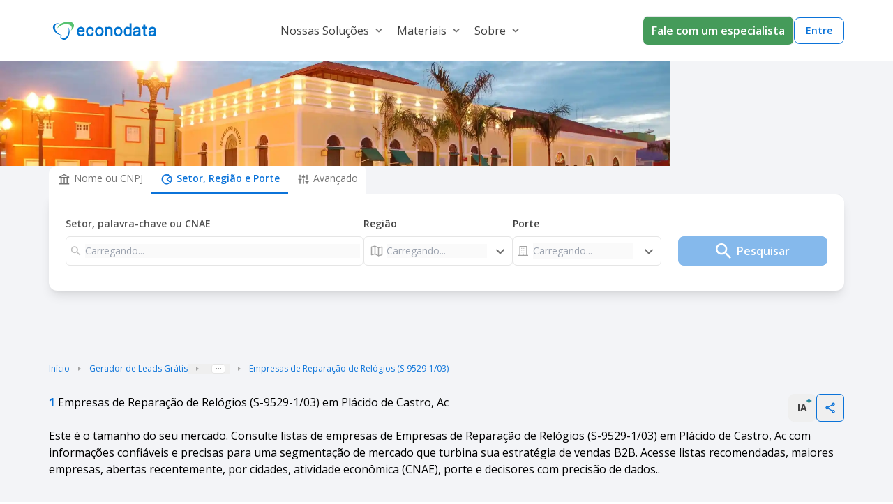

--- FILE ---
content_type: text/html;charset=utf-8
request_url: https://www.econodata.com.br/empresas/ac-placido-de-castro/reparacao-de-relogios-s-9529103
body_size: 46181
content:
<!DOCTYPE html>
<html  lang="pt-BR">
<head><meta charset="utf-8">
<meta name="viewport" content="width=device-width, initial-scale=1">
<title>Lista de Empresas de Reparação de Relógios (S-9529-1&#x2F;03) em Plácido de Castro, AC - Econodata</title>
<link rel="preconnect" href="https://fonts.googleapis.com">
<link rel="preconnect" href="https://fonts.gstatic.com" crossorigin>
<style> </style>
<link rel="stylesheet" href="https://fonts.googleapis.com/css2?family=Open+Sans:wght@400;600;700&display=swap">
<link rel="preload" as="image" href="/_ipx/fit_inside&s_160x48/logo_econodata.svg">
<meta name="robots" content="index, follow, max-image-preview:large, max-snippet:-1, max-video-preview:-1">
<meta property="og:type" content="website">
<meta property="og:locale" content="pt_BR">
<meta property="og:site_name" content="Econodata">
<meta property="og:title" content="Lista de Empresas de Reparação de Relógios (S-9529-1/03) em Plácido de Castro, AC - Econodata">
<meta property="og:description" content="Pesquise 1 Empresas de Reparação de Relógios (S-9529-1/03) em Plácido de Castro, AC. Quantas empresas existem, análise de mercado e listas de empresas com contatos, telefones, e-mails, endereços, quantidade de funcionários e faturamento.">
<meta property="og:image" content="https://storage.googleapis.com/ecdt-dev-mkt-bucket/thumbnails-galhos/uf/ac.png">
<meta property="og:url" content="https://www.econodata.com.br/empresas/ac-placido-de-castro/reparacao-de-relogios-s-9529103">
<meta name="description" content="Pesquise 1 Empresas de Reparação de Relógios (S-9529-1/03) em Plácido de Castro, AC. Quantas empresas existem, análise de mercado e listas de empresas com contatos, telefones, e-mails, endereços, quantidade de funcionários e faturamento.">
<meta name="twitter:card" property="twitter:card" content="summary_large_image">
<meta name="twitter:site" property="twitter:site" content="Econodata">
<meta name="twitter:title" property="twitter:title" content="Lista de Empresas de Reparação de Relógios (S-9529-1/03) em Plácido de Castro, AC - Econodata">
<meta name="twitter:description" property="twitter:description" content="Pesquise 1 Empresas de Reparação de Relógios (S-9529-1/03) em Plácido de Castro, AC. Quantas empresas existem, análise de mercado e listas de empresas com contatos, telefones, e-mails, endereços, quantidade de funcionários e faturamento.">
<meta name="twitter:image" property="twitter:image" content="https://storage.googleapis.com/ecdt-dev-mkt-bucket/thumbnails-galhos/uf/ac.png">
<link rel="canonical" href="https://www.econodata.com.br/empresas/ac-placido-de-castro/reparacao-de-relogios-s-9529103">
<script type="application/ld+json" data-hid="41dc9da">{"@context":"https://schema.org","@type":"WebPage","name":"Lista de Empresas de Reparação de Relógios (S-9529-1/03) em Plácido de Castro, AC - Econodata","url":"https://www.econodata.com.br/empresas/ac-placido-de-castro/reparacao-de-relogios-s-9529103","speakable":{"@type":"SpeakableSpecification","cssSelector":["#galhos-empresa-title-h1","#galhos-empresa-h2-tabela-empresas-Maiores","#galhos-empresa-tabela-Maiores .th-heading--1","#galhos-empresa-tabela-Maiores .th-heading--2","#galhos-empresa-tabela-Maiores .th-heading--3","#galhos-empresa-tabela-Maiores .th-heading--4","#galhos-empresa-h2-tabela-empresas-Recentes","#galhos-empresa-tabela-Recentes .th-heading--1","#galhos-empresa-tabela-Recentes .th-heading--2","#galhos-empresa-tabela-Recentes .th-heading--3","#galhos-empresa-tabela-Recentes .th-heading--4","#galhos-empresa-h2-tabela-empresas-Recomendadas","#galhos-empresa-tabela-Recomendadas .th-heading--1","#galhos-empresa-tabela-Recomendadas .th-heading--2","#galhos-empresa-tabela-Recomendadas .th-heading--3","#galhos-empresa-tabela-Recomendadas .th-heading--4","#galhos-empresa-h2-tabela-empresas-Crescimento","#galhos-empresa-tabela-Crescimento .th-heading--1","#galhos-empresa-tabela-Crescimento .th-heading--2","#galhos-empresa-tabela-Crescimento .th-heading--3","#galhos-empresa-tabela-Crescimento .th-heading--4","#galhos-empresa-principais-informacoes-das-empresas-h2","#principais-empresas-cidades h3","#principais-empresas-cnaes h3","#empresas-abertas-recentemente-section h3","#faq-titulo",".faq-pergunta--0 h3",".faq-pergunta--1 h3",".faq-pergunta--2 h3",".faq-pergunta--3 h3",".faq-pergunta--4 h3",".faq-pergunta--5 h3",".faq-pergunta--6 h3",".faq-pergunta--7 h3",".faq-pergunta--8 h3",".faq-pergunta--9 h3",".faq-pergunta--10 h3"]}}</script>
<link rel="preload" as="image" href="https://storage.googleapis.com/ecdt-dev-mkt-img/ecdt-dev-mkt-bucket/header-estados/empresas-no-acre.webp" fetchpriority="high">
<script type="application/ld+json">{"@context":"https://schema.org","@type":"BreadcrumbList","itemListElement":[{"@type":"ListItem","position":1,"name":"Início","item":"https://www.econodata.com.br/"},{"@type":"ListItem","position":2,"name":"Gerador de Leads Grátis","item":"https://www.econodata.com.br/gerador-de-leads-gratis"},{"@type":"ListItem","position":3,"name":"Empresas do Brasil","item":"https://www.econodata.com.br/empresas/todo-brasil"},{"@type":"ListItem","position":4,"name":"Empresas no Acre","item":"https://www.econodata.com.br/empresas/ac"},{"@type":"ListItem","position":5,"name":"Empresas em Plácido de Castro","item":"https://www.econodata.com.br/empresas/ac-placido-de-castro"},{"@type":"ListItem","position":6,"name":"Empresas de Reparação de Relógios (S-9529-1/03)"}]}</script>
<script type="application/ld+json">{"@context":"https://schema.org","@type":"FAQPage","mainEntity":[{"@type":"Question","name":"Quantas empresas de Reparação de Relógios (S-9529-1/03) existem em Plácido de Castro, AC?","acceptedAnswer":{"@type":"Answer","text":"Existem 1 empresas ativas."}},{"@type":"Question","name":"Quais são as principais empresas de Reparação de Relógios (S-9529-1/03) em Plácido de Castro, AC?","acceptedAnswer":{"@type":"Answer","text":"SANDRA BIJU são as principais empresas de Reparação de Relógios (S-9529-1/03) em Plácido de Castro, AC. Consulte o ranking completo das maiores Empresas de Reparação de Relógios (S-9529-1/03) em Plácido de Castro, AC."}},{"@type":"Question","name":"Quais critérios usados para definir as principais empresas de Reparação de Relógios (S-9529-1/03) em Plácido de Castro, AC?","acceptedAnswer":{"@type":"Answer","text":"O cálculo é baseado nas informações de faturamento anual, quantidade de funcionários e porte das empresas da referida região."}},{"@type":"Question","name":"Quais são as principais atividades CNAEs das empresas de Reparação de Relógios (S-9529-1/03) em Plácido de Castro, AC?","acceptedAnswer":{"@type":"Answer","text":"As principais atividades CNAEs das empresas de Reparação de Relógios (S-9529-1/03) em Plácido de Castro, AC são S-9529-1/03 - Reparação de Relógios."}},{"@type":"Question","name":"Como faço para ter acesso completo às informações das empresas de Reparação de Relógios (S-9529-1/03) em Plácido de Castro, AC?","acceptedAnswer":{"@type":"Answer","text":" Os dados compartilhados por aqui são apenas uma amostra grátis da base completa oferecida na versão paga da plataforma Econodata. Por lá, você terá acesso a filtros avançados para gerar diversas informações e análises estratégicas sobre as empresas de Reparação de Relógios (S-9529-1/03) em Plácido de Castro, AC e de quaisquer outros setores, regiões e portes. Ao localizar uma empresa, são apresentados dados como website, redes sociais, telefones, lista de contatos, faturamento e quantidade de funcionários, entre outras informações.   Você também consegue gerar listas de empresas abertas recentemente, empresas que estão contratando, empresas em recuperação judicial, empresas falidas, empresas optantes pelo simples, empresas importadoras e exportadoras e empresas com dívida ativa na União para a região de todo Brasil.   Para conhecer mais detalhes da Econodata,  fale com um de nossos especialistas.  "}},{"@type":"Question","name":"Como fazer a segmentação do mercado de empresas de Reparação de Relógios (S-9529-1/03) em Plácido de Castro, AC?","acceptedAnswer":{"@type":"Answer","text":"Com nossas ferramentas gratuitas , é possível segmentar sua prospecção de clientes por vários subsetores, UFs, cidades e porte. Descubra mais sobre segmentação de mercado."}},{"@type":"Question","name":"Como fazer prospecção ativa de empresas de Reparação de Relógios (S-9529-1/03) em Plácido de Castro, AC?","acceptedAnswer":{"@type":"Answer","text":"Os principais meios ou canais para se fazer isso são: o telefone, o e-mail e o porta-a-porta (o famoso PAP). Cada canal possui suas peculiaridades, sendo apropriado o seu uso em determinado tipo de situação. Aprenda mais sobre prospecção ativa em nosso blog."}},{"@type":"Question","name":"Por que usar CNAE para fazer prospecção B2B?","acceptedAnswer":{"@type":"Answer","text":" Porque a CNAE (Classificação Nacional de Atividades Econômicas) define todos os setores econômicos do Brasil em 1.301 subclasses, divididas em 21 seções, 87 divisões, 285 grupos e 673 classes.   Ao tomar conhecimento sobre como funciona essa classificação, o profissional de vendas poderá levantar informações como o total de empresas de Comércio Varejista, por exemplo. Saiba mais em nossa ferramenta de Consulta CNAE. "}},{"@type":"Question","name":"O que significa Inteligência de Vendas B2B?","acceptedAnswer":{"@type":"Answer","text":"Inteligência em  Vendas B2B  é usar tecnologias avançadas para identificar o Lead Ideal com informações confiáveis e precisas, otimizando sua estratégia de vendas com ganho em escala. Conheça mais sobre a nossa  plataforma de inteligência de vendas B2B."}},{"@type":"Question","name":"Como posso gerar mais vendas com prospecção B2B?","acceptedAnswer":{"@type":"Answer","text":"É fundamental você adotar os 3 processos abaixo:   Inteligência de Mercado: segmente com precisão o seu mercado baseando-se no seu perfil de cliente ideal;   Geração de Leads: monte listas de empresas selecionando cuidadosamente as empresas com maior potencial de fit;   CRM: utilize um CRM para enviar para sua equipe de pré-vendedores apenas os leads pré-qualificados.   Aprenda mais sobre Prospecção e Vendas B2B."}}]}</script>
<style>.divider[data-v-900b6f25]{background-color:#e5e5e5}</style>
<style>.footer[data-v-669a7ed8]{background-color:#fff}.chamada-redes-sociais[data-v-669a7ed8]{color:#707070;margin-top:16px;text-align:left}.title-section[data-v-669a7ed8]{color:#002e66;letter-spacing:.08px;margin-bottom:15px;text-align:left}.links-footer[data-v-669a7ed8]{color:#6f6f6f;letter-spacing:0;margin-bottom:8px;text-align:left}.links-footer[data-v-669a7ed8]:hover{color:#707070;letter-spacing:0;text-align:left;text-decoration:underline}.separador-footer[data-v-669a7ed8]{border-top:1px solid #dcdcdc}.copyright-footer[data-v-669a7ed8]{color:#6f6f6f;letter-spacing:0;margin-bottom:8px;text-align:left}</style>
<style>ol[data-v-95acd4c6]{list-style:none}</style>
<style>.copy-icon[data-v-5f9115b0]{margin-right:4px}.alert-text[data-v-5f9115b0]{border-style:solid;border-width:1px;margin:18px 0 0;padding:16px 8px;text-align:center;--tw-border-opacity:1;background-color:rgb(243 247 255/var(--tw-bg-opacity,1));border-color:rgb(157 199 240/var(--tw-border-opacity,1));color:rgb(11 115 217/var(--tw-text-opacity,1));font:normal normal normal 14px/19px Open Sans}.alert-text[data-v-5f9115b0],.info-icon[data-v-5f9115b0]{--tw-bg-opacity:1;--tw-text-opacity:1}.info-icon[data-v-5f9115b0]{background-color:rgb(11 115 217/var(--tw-bg-opacity,1));border-radius:50%;color:rgb(255 255 255/var(--tw-text-opacity,1));font-size:10px;font-weight:900;margin-right:4px;padding:0 5px}</style>
<style>.imagem-cta-calc[data-v-3ad11a24]{background:url(/_nuxt_20260128205736361/calculadora_cta_background.68356c27.webp) no-repeat 50%;background-size:cover}</style>
<style>.principais-departamentos-title{font:normal normal 700 32px/38px Open Sans;text-align:center;--tw-text-opacity:1;color:rgb(4 46 87/var(--tw-text-opacity,1))}</style>
<style>.badge-premium[data-v-2c34505c]{border-style:solid;border-width:1px;--tw-border-opacity:1;border-color:rgb(69 155 90/var(--tw-border-opacity,1));border-radius:16px;padding:3px 5px}.badge-premium-text[data-v-2c34505c]{text-transform:uppercase;--tw-text-opacity:1;color:rgb(69 155 90/var(--tw-text-opacity,1))}</style>
<style>[data-v-9b42c1fa] .storylane-embed{margin-left:0!important;max-width:1200px;width:100%!important}</style>
<style>.filter-green[data-v-c736e9d1]{filter:invert(36%) sepia(78%) saturate(438%) hue-rotate(85deg) brightness(92%) contrast(92%)}</style>
<style>*,:after,:before{--tw-border-spacing-x:0;--tw-border-spacing-y:0;--tw-translate-x:0;--tw-translate-y:0;--tw-rotate:0;--tw-skew-x:0;--tw-skew-y:0;--tw-scale-x:1;--tw-scale-y:1;--tw-pan-x: ;--tw-pan-y: ;--tw-pinch-zoom: ;--tw-scroll-snap-strictness:proximity;--tw-gradient-from-position: ;--tw-gradient-via-position: ;--tw-gradient-to-position: ;--tw-ordinal: ;--tw-slashed-zero: ;--tw-numeric-figure: ;--tw-numeric-spacing: ;--tw-numeric-fraction: ;--tw-ring-inset: ;--tw-ring-offset-width:0px;--tw-ring-offset-color:#fff;--tw-ring-color:rgba(59,130,246,.5);--tw-ring-offset-shadow:0 0 #0000;--tw-ring-shadow:0 0 #0000;--tw-shadow:0 0 #0000;--tw-shadow-colored:0 0 #0000;--tw-blur: ;--tw-brightness: ;--tw-contrast: ;--tw-grayscale: ;--tw-hue-rotate: ;--tw-invert: ;--tw-saturate: ;--tw-sepia: ;--tw-drop-shadow: ;--tw-backdrop-blur: ;--tw-backdrop-brightness: ;--tw-backdrop-contrast: ;--tw-backdrop-grayscale: ;--tw-backdrop-hue-rotate: ;--tw-backdrop-invert: ;--tw-backdrop-opacity: ;--tw-backdrop-saturate: ;--tw-backdrop-sepia: ;--tw-contain-size: ;--tw-contain-layout: ;--tw-contain-paint: ;--tw-contain-style: }::backdrop{--tw-border-spacing-x:0;--tw-border-spacing-y:0;--tw-translate-x:0;--tw-translate-y:0;--tw-rotate:0;--tw-skew-x:0;--tw-skew-y:0;--tw-scale-x:1;--tw-scale-y:1;--tw-pan-x: ;--tw-pan-y: ;--tw-pinch-zoom: ;--tw-scroll-snap-strictness:proximity;--tw-gradient-from-position: ;--tw-gradient-via-position: ;--tw-gradient-to-position: ;--tw-ordinal: ;--tw-slashed-zero: ;--tw-numeric-figure: ;--tw-numeric-spacing: ;--tw-numeric-fraction: ;--tw-ring-inset: ;--tw-ring-offset-width:0px;--tw-ring-offset-color:#fff;--tw-ring-color:rgba(59,130,246,.5);--tw-ring-offset-shadow:0 0 #0000;--tw-ring-shadow:0 0 #0000;--tw-shadow:0 0 #0000;--tw-shadow-colored:0 0 #0000;--tw-blur: ;--tw-brightness: ;--tw-contrast: ;--tw-grayscale: ;--tw-hue-rotate: ;--tw-invert: ;--tw-saturate: ;--tw-sepia: ;--tw-drop-shadow: ;--tw-backdrop-blur: ;--tw-backdrop-brightness: ;--tw-backdrop-contrast: ;--tw-backdrop-grayscale: ;--tw-backdrop-hue-rotate: ;--tw-backdrop-invert: ;--tw-backdrop-opacity: ;--tw-backdrop-saturate: ;--tw-backdrop-sepia: ;--tw-contain-size: ;--tw-contain-layout: ;--tw-contain-paint: ;--tw-contain-style: }/*! tailwindcss v3.4.17 | MIT License | https://tailwindcss.com*/*,:after,:before{border:0 solid #e5e7eb;box-sizing:border-box}:after,:before{--tw-content:""}:host,html{line-height:1.5;-webkit-text-size-adjust:100%;font-family:ui-sans-serif,system-ui,sans-serif,Apple Color Emoji,Segoe UI Emoji,Segoe UI Symbol,Noto Color Emoji;font-feature-settings:normal;font-variation-settings:normal;-moz-tab-size:4;-o-tab-size:4;tab-size:4;-webkit-tap-highlight-color:transparent}body{line-height:inherit;margin:0}hr{border-top-width:1px;color:inherit;height:0}abbr:where([title]){-webkit-text-decoration:underline dotted;text-decoration:underline dotted}h1,h2,h3,h4,h5,h6{font-size:inherit;font-weight:inherit}a{color:inherit;text-decoration:inherit}b,strong{font-weight:bolder}code,kbd,pre,samp{font-family:ui-monospace,SFMono-Regular,Menlo,Monaco,Consolas,Liberation Mono,Courier New,monospace;font-feature-settings:normal;font-size:1em;font-variation-settings:normal}small{font-size:80%}sub,sup{font-size:75%;line-height:0;position:relative;vertical-align:baseline}sub{bottom:-.25em}sup{top:-.5em}table{border-collapse:collapse;border-color:inherit;text-indent:0}button,input,optgroup,select,textarea{color:inherit;font-family:inherit;font-feature-settings:inherit;font-size:100%;font-variation-settings:inherit;font-weight:inherit;letter-spacing:inherit;line-height:inherit;margin:0;padding:0}button,select{text-transform:none}button,input:where([type=button]),input:where([type=reset]),input:where([type=submit]){-webkit-appearance:button;background-color:transparent;background-image:none}:-moz-focusring{outline:auto}:-moz-ui-invalid{box-shadow:none}progress{vertical-align:baseline}::-webkit-inner-spin-button,::-webkit-outer-spin-button{height:auto}[type=search]{-webkit-appearance:textfield;outline-offset:-2px}::-webkit-search-decoration{-webkit-appearance:none}::-webkit-file-upload-button{-webkit-appearance:button;font:inherit}summary{display:list-item}blockquote,dd,dl,figure,h1,h2,h3,h4,h5,h6,hr,p,pre{margin:0}fieldset{margin:0}fieldset,legend{padding:0}menu,ol,ul{list-style:none;margin:0;padding:0}dialog{padding:0}textarea{resize:vertical}input::-moz-placeholder,textarea::-moz-placeholder{color:#9ca3af;opacity:1}input::placeholder,textarea::placeholder{color:#9ca3af;opacity:1}[role=button],button{cursor:pointer}:disabled{cursor:default}audio,canvas,embed,iframe,img,object,svg,video{display:block;vertical-align:middle}img,video{height:auto;max-width:100%}[hidden]:where(:not([hidden=until-found])){display:none}.container{width:100%}@media (min-width:246px){.container{max-width:246px}}@media (min-width:640px){.container{max-width:640px}}@media (min-width:768px){.container{max-width:768px}}@media (min-width:1024px){.container{max-width:1024px}}@media (min-width:1280px){.container{max-width:1280px}}@media (min-width:1536px){.container{max-width:1536px}}@media (min-width:1792px){.container{max-width:1792px}}.container{max-width:100%}@media (min-width:640px){.container{max-width:540px}}@media (min-width:768px){.container{max-width:720px}}@media (min-width:1024px){.container{max-width:960px}}@media (min-width:1280px){.container{max-width:1140px}}.sr-only{height:1px;margin:-1px;overflow:hidden;padding:0;position:absolute;width:1px;clip:rect(0,0,0,0);border-width:0;white-space:nowrap}.pointer-events-none{pointer-events:none}.\!pointer-events-auto{pointer-events:auto!important}.visible{visibility:visible}.invisible{visibility:hidden}.collapse{visibility:collapse}.fixed{position:fixed}.\!absolute{position:absolute!important}.absolute{position:absolute}.relative{position:relative}.\!sticky{position:sticky!important}.sticky{position:sticky}.inset-0{inset:0}.inset-x-0{left:0;right:0}.inset-y-0{bottom:0;top:0}.\!top-3{top:.75rem!important}.-bottom-20{bottom:-5rem}.-right-2{right:-.5rem}.-right-20{right:-5rem}.-right-40{right:-10rem}.-top-4{top:-1rem}.bottom-0{bottom:0}.bottom-16{bottom:4rem}.bottom-28{bottom:7rem}.bottom-32{bottom:8rem}.bottom-5{bottom:1.25rem}.bottom-\[1px\]{bottom:1px}.end-0{inset-inline-end:0}.left-0{left:0}.left-1\/2{left:50%}.left-5{left:1.25rem}.left-\[-150px\]{left:-150px}.left-\[-5vw\]{left:-5vw}.left-full{left:100%}.right-0{right:0}.right-1{right:.25rem}.right-1\.5{right:.375rem}.right-1\/4{right:25%}.right-2{right:.5rem}.right-3{right:.75rem}.right-5{right:1.25rem}.right-\[-5vw\]{right:-5vw}.right-\[0\%\]{right:0}.top-0{top:0}.top-1{top:.25rem}.top-1\.5{top:.375rem}.top-11{top:2.75rem}.top-2{top:.5rem}.top-20{top:5rem}.top-3{top:.75rem}.top-4{top:1rem}.top-9{top:2.25rem}.top-\[-2\.5rem\]{top:-2.5rem}.top-\[-5rem\]{top:-5rem}.top-\[25\%\]{top:25%}.top-\[35\%\]{top:35%}.top-\[37px\]{top:37px}.top-\[40\%\]{top:40%}.top-\[64\.2px\]{top:64.2px}.-z-10{z-index:-10}.z-10{z-index:10}.z-20{z-index:20}.z-40{z-index:40}.z-50{z-index:50}.z-\[1040\]{z-index:1040}.z-\[1050\]{z-index:1050}.order-1{order:1}.order-2{order:2}.order-3{order:3}.order-first{order:-9999}.order-last{order:9999}.col-span-1{grid-column:span 1/span 1}.col-span-10{grid-column:span 10/span 10}.col-span-11{grid-column:span 11/span 11}.col-span-12{grid-column:span 12/span 12}.col-span-2{grid-column:span 2/span 2}.col-span-4{grid-column:span 4/span 4}.col-span-5{grid-column:span 5/span 5}.col-span-6{grid-column:span 6/span 6}.col-start-2{grid-column-start:2}.\!-m-px{margin:-1px!important}.-m-1{margin:-.25rem}.m-0\.5{margin:.125rem}.m-1{margin:.25rem}.m-3{margin:.75rem}.m-4{margin:1rem}.m-auto{margin:auto}.\!mx-1{margin-left:.25rem!important;margin-right:.25rem!important}.mx-0{margin-left:0;margin-right:0}.mx-1{margin-left:.25rem;margin-right:.25rem}.mx-2{margin-left:.5rem;margin-right:.5rem}.mx-3{margin-left:.75rem;margin-right:.75rem}.mx-4{margin-left:1rem;margin-right:1rem}.mx-5{margin-left:1.25rem;margin-right:1.25rem}.mx-6{margin-left:1.5rem;margin-right:1.5rem}.mx-auto{margin-left:auto;margin-right:auto}.my-0{margin-bottom:0;margin-top:0}.my-1{margin-bottom:.25rem;margin-top:.25rem}.my-12{margin-bottom:3rem;margin-top:3rem}.my-14{margin-bottom:3.5rem;margin-top:3.5rem}.my-16{margin-bottom:4rem;margin-top:4rem}.my-2{margin-bottom:.5rem;margin-top:.5rem}.my-20{margin-bottom:5rem;margin-top:5rem}.my-24{margin-bottom:6rem;margin-top:6rem}.my-3{margin-bottom:.75rem;margin-top:.75rem}.my-4{margin-bottom:1rem;margin-top:1rem}.my-5{margin-bottom:1.25rem;margin-top:1.25rem}.my-6{margin-bottom:1.5rem;margin-top:1.5rem}.my-8{margin-bottom:2rem;margin-top:2rem}.my-\[10px\]{margin-bottom:10px;margin-top:10px}.my-auto{margin-bottom:auto;margin-top:auto}.\!-ml-2{margin-left:-.5rem!important}.-mb-3\.5{margin-bottom:-.875rem}.-ml-1{margin-left:-.25rem}.-ml-\[8px\]{margin-left:-8px}.-mr-2{margin-right:-.5rem}.-mr-4{margin-right:-1rem}.-mt-12{margin-top:-3rem}.-mt-14{margin-top:-3.5rem}.-mt-2{margin-top:-.5rem}.-mt-4{margin-top:-1rem}.mb-0{margin-bottom:0}.mb-1{margin-bottom:.25rem}.mb-1\.5{margin-bottom:.375rem}.mb-10{margin-bottom:2.5rem}.mb-12{margin-bottom:3rem}.mb-14{margin-bottom:3.5rem}.mb-16{margin-bottom:4rem}.mb-2{margin-bottom:.5rem}.mb-2\.5{margin-bottom:.625rem}.mb-20{margin-bottom:5rem}.mb-28{margin-bottom:7rem}.mb-3{margin-bottom:.75rem}.mb-4{margin-bottom:1rem}.mb-5{margin-bottom:1.25rem}.mb-6{margin-bottom:1.5rem}.mb-7{margin-bottom:1.75rem}.mb-8{margin-bottom:2rem}.ml-0{margin-left:0}.ml-1{margin-left:.25rem}.ml-1\.5{margin-left:.375rem}.ml-10{margin-left:2.5rem}.ml-11{margin-left:2.75rem}.ml-2{margin-left:.5rem}.ml-3{margin-left:.75rem}.ml-4{margin-left:1rem}.ml-5{margin-left:1.25rem}.ml-6{margin-left:1.5rem}.ml-8{margin-left:2rem}.ml-auto{margin-left:auto}.mr-1{margin-right:.25rem}.mr-1\.5{margin-right:.375rem}.mr-2{margin-right:.5rem}.mr-3{margin-right:.75rem}.mr-4{margin-right:1rem}.mr-5{margin-right:1.25rem}.mr-6{margin-right:1.5rem}.mr-8{margin-right:2rem}.mr-9{margin-right:2.25rem}.mr-\[-36px\]{margin-right:-36px}.mr-\[10px\]{margin-right:10px}.mr-auto{margin-right:auto}.ms-1{margin-inline-start:.25rem}.ms-2{margin-inline-start:.5rem}.mt-0\.5{margin-top:.125rem}.mt-1{margin-top:.25rem}.mt-10{margin-top:2.5rem}.mt-12{margin-top:3rem}.mt-14{margin-top:3.5rem}.mt-16{margin-top:4rem}.mt-2{margin-top:.5rem}.mt-2\.5{margin-top:.625rem}.mt-20{margin-top:5rem}.mt-24{margin-top:6rem}.mt-3{margin-top:.75rem}.mt-3\.5{margin-top:.875rem}.mt-4{margin-top:1rem}.mt-5{margin-top:1.25rem}.mt-6{margin-top:1.5rem}.mt-7{margin-top:1.75rem}.mt-8{margin-top:2rem}.mt-9{margin-top:2.25rem}.mt-\[10px\]{margin-top:10px}.mt-\[55px\]{margin-top:55px}.mt-auto{margin-top:auto}.box-border{box-sizing:border-box}.line-clamp-1{-webkit-line-clamp:1}.line-clamp-1,.line-clamp-2{display:-webkit-box;overflow:hidden;-webkit-box-orient:vertical}.line-clamp-2{-webkit-line-clamp:2}.block{display:block}.inline-block{display:inline-block}.inline{display:inline}.\!flex{display:flex!important}.flex{display:flex}.inline-flex{display:inline-flex}.table{display:table}.grid{display:grid}.contents{display:contents}.\!hidden{display:none!important}.hidden{display:none}.aspect-video{aspect-ratio:16/9}.size-5{height:1.25rem;width:1.25rem}.size-6{height:1.5rem;width:1.5rem}.size-\[18px\]{height:18px;width:18px}.\!h-4{height:1rem!important}.\!h-5{height:1.25rem!important}.\!h-6{height:1.5rem!important}.\!h-\[148px\]{height:148px!important}.\!h-\[250px\]{height:250px!important}.\!h-px{height:1px!important}.h-0{height:0}.h-1{height:.25rem}.h-1\/3{height:33.333333%}.h-10{height:2.5rem}.h-11{height:2.75rem}.h-12{height:3rem}.h-14{height:3.5rem}.h-16{height:4rem}.h-2{height:.5rem}.h-20{height:5rem}.h-24{height:6rem}.h-3{height:.75rem}.h-32{height:8rem}.h-4{height:1rem}.h-4\.5{height:1.125rem}.h-40{height:10rem}.h-48{height:12rem}.h-5{height:1.25rem}.h-5\/6{height:83.333333%}.h-56{height:14rem}.h-6{height:1.5rem}.h-60{height:15rem}.h-64{height:16rem}.h-7{height:1.75rem}.h-72{height:18rem}.h-8{height:2rem}.h-80{height:20rem}.h-9{height:2.25rem}.h-\[100px\]{height:100px}.h-\[100vh\]{height:100vh}.h-\[148px\]{height:148px}.h-\[155px\]{height:155px}.h-\[16px\]{height:16px}.h-\[180px\]{height:180px}.h-\[1px\]{height:1px}.h-\[20px\]{height:20px}.h-\[250px\]{height:250px}.h-\[32px\]{height:32px}.h-\[34px\]{height:34px}.h-\[356px\]{height:356px}.h-\[38px\]{height:38px}.h-\[40px\]{height:40px}.h-\[42px\]{height:42px}.h-\[4px\]{height:4px}.h-\[50px\]{height:50px}.h-\[530px\]{height:530px}.h-\[5px\]{height:5px}.h-\[64px\]{height:64px}.h-\[650px\]{height:650px}.h-\[70px\]{height:70px}.h-\[71px\]{height:71px}.h-\[75vh\]{height:75vh}.h-\[8px\]{height:8px}.h-\[calc\(100dvh-64px\)\]{height:calc(100dvh - 64px)}.h-\[fit\]{height:fit}.h-auto{height:auto}.h-fit{height:-moz-fit-content;height:fit-content}.h-full{height:100%}.h-min{height:-moz-min-content;height:min-content}.h-px{height:1px}.max-h-11{max-height:2.75rem}.max-h-40{max-height:10rem}.max-h-44{max-height:11rem}.max-h-48{max-height:12rem}.max-h-52{max-height:13rem}.max-h-72{max-height:18rem}.max-h-\[42px\]{max-height:42px}.max-h-\[650px\]{max-height:650px}.\!min-h-10{min-height:2.5rem!important}.\!min-h-7{min-height:1.75rem!important}.\!min-h-8{min-height:2rem!important}.\!min-h-\[48px\]{min-height:48px!important}.min-h-0{min-height:0}.min-h-10{min-height:2.5rem}.min-h-28{min-height:7rem}.min-h-5{min-height:1.25rem}.min-h-9{min-height:2.25rem}.min-h-\[106px\]{min-height:106px}.min-h-\[220px\]{min-height:220px}.min-h-\[250px\]{min-height:250px}.min-h-\[356px\]{min-height:356px}.min-h-\[600px\]{min-height:600px}.min-h-\[76px\]{min-height:76px}.min-h-\[90px\]{min-height:90px}.min-h-screen{min-height:100vh}.\!w-4{width:1rem!important}.\!w-5{width:1.25rem!important}.\!w-6{width:1.5rem!important}.\!w-fit{width:-moz-fit-content!important;width:fit-content!important}.\!w-full{width:100%!important}.\!w-px{width:1px!important}.w-1{width:.25rem}.w-1\/2{width:50%}.w-1\/3{width:33.333333%}.w-1\/5{width:20%}.w-10{width:2.5rem}.w-10\/12{width:83.333333%}.w-11{width:2.75rem}.w-11\/12{width:91.666667%}.w-12{width:3rem}.w-14{width:3.5rem}.w-16{width:4rem}.w-2{width:.5rem}.w-2\/3{width:66.666667%}.w-20{width:5rem}.w-24{width:6rem}.w-28{width:7rem}.w-3\/4{width:75%}.w-3\/5{width:60%}.w-32{width:8rem}.w-36{width:9rem}.w-4{width:1rem}.w-4\/5{width:80%}.w-40{width:10rem}.w-44{width:11rem}.w-5{width:1.25rem}.w-5\/12{width:41.666667%}.w-52{width:13rem}.w-56{width:14rem}.w-6{width:1.5rem}.w-6\/12{width:50%}.w-64{width:16rem}.w-7{width:1.75rem}.w-7\/12{width:58.333333%}.w-72{width:18rem}.w-8{width:2rem}.w-80{width:20rem}.w-88{width:22rem}.w-9{width:2.25rem}.w-\[103px\]{width:103px}.w-\[130px\]{width:130px}.w-\[15\%\]{width:15%}.w-\[160px\]{width:160px}.w-\[16px\]{width:16px}.w-\[1px\]{width:1px}.w-\[20px\]{width:20px}.w-\[25\%\]{width:25%}.w-\[250px\]{width:250px}.w-\[268px\]{width:268px}.w-\[272px\]{width:272px}.w-\[34px\]{width:34px}.w-\[35\%\]{width:35%}.w-\[360px\]{width:360px}.w-\[375px\]{width:375px}.w-\[38px\]{width:38px}.w-\[40px\]{width:40px}.w-\[448px\]{width:448px}.w-\[4px\]{width:4px}.w-\[50\%\]{width:50%}.w-\[56px\]{width:56px}.w-\[5vw\]{width:5vw}.w-\[65\%\]{width:65%}.w-\[65px\]{width:65px}.w-\[75px\]{width:75px}.w-\[8\%\]{width:8%}.w-\[8px\]{width:8px}.w-\[90\%\]{width:90%}.w-\[90vw\]{width:90vw}.w-\[917px\]{width:917px}.w-\[92\%\]{width:92%}.w-auto{width:auto}.w-fit{width:-moz-fit-content;width:fit-content}.w-full{width:100%}.w-max{width:-moz-max-content;width:max-content}.w-screen{width:100vw}.\!min-w-7{min-width:1.75rem!important}.\!min-w-8{min-width:2rem!important}.\!min-w-\[28rem\]{min-width:28rem!important}.\!min-w-\[35px\]{min-width:35px!important}.\!min-w-\[48px\]{min-width:48px!important}.min-w-0{min-width:0}.min-w-10{min-width:2.5rem}.min-w-12{min-width:3rem}.min-w-16{min-width:4rem}.min-w-250{min-width:250px}.min-w-32{min-width:8rem}.min-w-4{min-width:1rem}.min-w-72{min-width:18rem}.min-w-8{min-width:2rem}.min-w-\[110px\]{min-width:110px}.min-w-\[138px\]{min-width:138px}.min-w-\[150px\]{min-width:150px}.min-w-\[16px\]{min-width:16px}.min-w-\[18px\]{min-width:18px}.min-w-\[190px\]{min-width:190px}.min-w-\[200px\]{min-width:200px}.min-w-\[20px\]{min-width:20px}.min-w-\[350px\]{min-width:350px}.min-w-\[400px\]{min-width:400px}.min-w-\[40px\]{min-width:40px}.min-w-\[48px\]{min-width:48px}.min-w-\[600px\]{min-width:600px}.min-w-\[65px\]{min-width:65px}.min-w-\[75px\]{min-width:75px}.min-w-\[85px\]{min-width:85px}.min-w-\[90px\]{min-width:90px}.min-w-fit{min-width:-moz-fit-content;min-width:fit-content}.min-w-full{min-width:100%}.min-w-max{min-width:-moz-max-content;min-width:max-content}.max-w-11{max-width:2.75rem}.max-w-2{max-width:.5rem}.max-w-2\.5xs{max-width:14rem}.max-w-200{max-width:200px}.max-w-2xl{max-width:42rem}.max-w-3xl{max-width:48rem}.max-w-4xl{max-width:56rem}.max-w-5xl{max-width:64rem}.max-w-6xl{max-width:72rem}.max-w-7xl{max-width:80rem}.max-w-80{max-width:20rem}.max-w-96{max-width:24rem}.max-w-\[100\%\]{max-width:100%}.max-w-\[144px\]{max-width:144px}.max-w-\[200px\]{max-width:200px}.max-w-\[225px\]{max-width:225px}.max-w-\[284px\]{max-width:284px}.max-w-\[300px\]{max-width:300px}.max-w-\[305px\]{max-width:305px}.max-w-\[335px\]{max-width:335px}.max-w-\[35rem\]{max-width:35rem}.max-w-\[490px\]{max-width:490px}.max-w-\[500px\]{max-width:500px}.max-w-\[550px\]{max-width:550px}.max-w-\[554px\]{max-width:554px}.max-w-\[864px\]{max-width:864px}.max-w-fit{max-width:-moz-fit-content;max-width:fit-content}.max-w-full{max-width:100%}.max-w-lg{max-width:32rem}.max-w-md{max-width:28rem}.max-w-sm{max-width:24rem}.max-w-xl{max-width:36rem}.max-w-xs{max-width:20rem}.flex-1{flex:1 1 0%}.flex-none{flex:none}.flex-shrink{flex-shrink:1}.flex-shrink-0,.shrink-0{flex-shrink:0}.grow{flex-grow:1}.grow-0{flex-grow:0}.-translate-x-1\/2{--tw-translate-x:-50%}.-translate-x-1\/2,.-translate-x-4{transform:translate(var(--tw-translate-x),var(--tw-translate-y)) rotate(var(--tw-rotate)) skewX(var(--tw-skew-x)) skewY(var(--tw-skew-y)) scaleX(var(--tw-scale-x)) scaleY(var(--tw-scale-y))}.-translate-x-4{--tw-translate-x:-1rem}.-translate-x-6{--tw-translate-x:-1.5rem}.-translate-x-6,.-translate-y-4{transform:translate(var(--tw-translate-x),var(--tw-translate-y)) rotate(var(--tw-rotate)) skewX(var(--tw-skew-x)) skewY(var(--tw-skew-y)) scaleX(var(--tw-scale-x)) scaleY(var(--tw-scale-y))}.-translate-y-4{--tw-translate-y:-1rem}.-translate-y-7{--tw-translate-y:-1.75rem}.-rotate-45,.-translate-y-7{transform:translate(var(--tw-translate-x),var(--tw-translate-y)) rotate(var(--tw-rotate)) skewX(var(--tw-skew-x)) skewY(var(--tw-skew-y)) scaleX(var(--tw-scale-x)) scaleY(var(--tw-scale-y))}.-rotate-45{--tw-rotate:-45deg}.rotate-45{--tw-rotate:45deg}.rotate-45,.rotate-90{transform:translate(var(--tw-translate-x),var(--tw-translate-y)) rotate(var(--tw-rotate)) skewX(var(--tw-skew-x)) skewY(var(--tw-skew-y)) scaleX(var(--tw-scale-x)) scaleY(var(--tw-scale-y))}.rotate-90{--tw-rotate:90deg}.scale-100{--tw-scale-x:1;--tw-scale-y:1;transform:translate(var(--tw-translate-x),var(--tw-translate-y)) rotate(var(--tw-rotate)) skewX(var(--tw-skew-x)) skewY(var(--tw-skew-y)) scaleX(var(--tw-scale-x)) scaleY(var(--tw-scale-y))}.-scale-x-100,.scale-x-\[-1\]{--tw-scale-x:-1}.-scale-x-100,.scale-x-\[-1\],.transform{transform:translate(var(--tw-translate-x),var(--tw-translate-y)) rotate(var(--tw-rotate)) skewX(var(--tw-skew-x)) skewY(var(--tw-skew-y)) scaleX(var(--tw-scale-x)) scaleY(var(--tw-scale-y))}@keyframes bounce{0%,to{animation-timing-function:cubic-bezier(.8,0,1,1);transform:translateY(-25%)}50%{animation-timing-function:cubic-bezier(0,0,.2,1);transform:none}}.animate-bounce{animation:bounce 1s infinite}@keyframes pulse{50%{opacity:.5}}.animate-pulse{animation:pulse 2s cubic-bezier(.4,0,.6,1) infinite}@keyframes spin{to{transform:rotate(1turn)}}.animate-spin{animation:spin 1s linear infinite}.\!cursor-default{cursor:default!important}.\!cursor-pointer{cursor:pointer!important}.cursor-default{cursor:default}.cursor-not-allowed{cursor:not-allowed}.cursor-pointer{cursor:pointer}.cursor-text{cursor:text}.select-none{-webkit-user-select:none;-moz-user-select:none;user-select:none}.resize{resize:both}.scroll-mt-28{scroll-margin-top:7rem}.scroll-mt-36{scroll-margin-top:9rem}.scroll-mt-56{scroll-margin-top:14rem}.scroll-mt-\[250px\]{scroll-margin-top:250px}.list-inside{list-style-position:inside}.list-decimal{list-style-type:decimal}.list-disc{list-style-type:disc}.appearance-none{-webkit-appearance:none;-moz-appearance:none;appearance:none}.auto-cols-min{grid-auto-columns:min-content}.grid-flow-row{grid-auto-flow:row}.grid-flow-col{grid-auto-flow:column}.grid-cols-1{grid-template-columns:repeat(1,minmax(0,1fr))}.grid-cols-12{grid-template-columns:repeat(12,minmax(0,1fr))}.grid-cols-2{grid-template-columns:repeat(2,minmax(0,1fr))}.grid-cols-4{grid-template-columns:repeat(4,minmax(0,1fr))}.\!flex-row{flex-direction:row!important}.flex-row{flex-direction:row}.flex-col{flex-direction:column}.flex-col-reverse{flex-direction:column-reverse}.flex-wrap{flex-wrap:wrap}.flex-nowrap{flex-wrap:nowrap}.place-items-center{place-items:center}.content-center{align-content:center}.\!items-start{align-items:flex-start!important}.items-start{align-items:flex-start}.items-end{align-items:flex-end}.items-center{align-items:center}.items-baseline{align-items:baseline}.items-stretch{align-items:stretch}.justify-start{justify-content:flex-start}.justify-end{justify-content:flex-end}.justify-center{justify-content:center}.justify-between{justify-content:space-between}.justify-around{justify-content:space-around}.gap-0\.5{gap:.125rem}.gap-1{gap:.25rem}.gap-12{gap:3rem}.gap-14{gap:3.5rem}.gap-2{gap:.5rem}.gap-2\.5{gap:.625rem}.gap-3{gap:.75rem}.gap-4{gap:1rem}.gap-5{gap:1.25rem}.gap-6{gap:1.5rem}.gap-7{gap:1.75rem}.gap-8{gap:2rem}.gap-\[10px\]{gap:10px}.gap-\[30px\]{gap:30px}.gap-\[5px\]{gap:5px}.gap-\[6px\]{gap:6px}.gap-x-1{-moz-column-gap:.25rem;column-gap:.25rem}.gap-x-12{-moz-column-gap:3rem;column-gap:3rem}.gap-x-16{-moz-column-gap:4rem;column-gap:4rem}.gap-x-3{-moz-column-gap:.75rem;column-gap:.75rem}.gap-x-4{-moz-column-gap:1rem;column-gap:1rem}.gap-x-8{-moz-column-gap:2rem;column-gap:2rem}.gap-y-1{row-gap:.25rem}.gap-y-10{row-gap:2.5rem}.gap-y-12{row-gap:3rem}.gap-y-2\.5{row-gap:.625rem}.gap-y-24{row-gap:6rem}.gap-y-4{row-gap:1rem}.gap-y-5{row-gap:1.25rem}.gap-y-6{row-gap:1.5rem}.gap-y-8{row-gap:2rem}.space-x-2>:not([hidden])~:not([hidden]){--tw-space-x-reverse:0;margin-left:calc(.5rem*(1 - var(--tw-space-x-reverse)));margin-right:calc(.5rem*var(--tw-space-x-reverse))}.space-x-3>:not([hidden])~:not([hidden]){--tw-space-x-reverse:0;margin-left:calc(.75rem*(1 - var(--tw-space-x-reverse)));margin-right:calc(.75rem*var(--tw-space-x-reverse))}.space-y-2>:not([hidden])~:not([hidden]){--tw-space-y-reverse:0;margin-bottom:calc(.5rem*var(--tw-space-y-reverse));margin-top:calc(.5rem*(1 - var(--tw-space-y-reverse)))}.space-y-4>:not([hidden])~:not([hidden]){--tw-space-y-reverse:0;margin-bottom:calc(1rem*var(--tw-space-y-reverse));margin-top:calc(1rem*(1 - var(--tw-space-y-reverse)))}.space-y-5>:not([hidden])~:not([hidden]){--tw-space-y-reverse:0;margin-bottom:calc(1.25rem*var(--tw-space-y-reverse));margin-top:calc(1.25rem*(1 - var(--tw-space-y-reverse)))}.space-y-8>:not([hidden])~:not([hidden]){--tw-space-y-reverse:0;margin-bottom:calc(2rem*var(--tw-space-y-reverse));margin-top:calc(2rem*(1 - var(--tw-space-y-reverse)))}.divide-y>:not([hidden])~:not([hidden]){--tw-divide-y-reverse:0;border-bottom-width:calc(1px*var(--tw-divide-y-reverse));border-top-width:calc(1px*(1 - var(--tw-divide-y-reverse)))}.self-start{align-self:flex-start}.self-end{align-self:flex-end}.self-center{align-self:center}.justify-self-end{justify-self:end}.justify-self-center{justify-self:center}.overflow-auto{overflow:auto}.\!overflow-hidden{overflow:hidden!important}.overflow-hidden{overflow:hidden}.overflow-x-auto{overflow-x:auto}.overflow-y-auto{overflow-y:auto}.overflow-x-hidden{overflow-x:hidden}.overflow-y-hidden{overflow-y:hidden}.overflow-y-scroll{overflow-y:scroll}.scroll-smooth{scroll-behavior:smooth}.truncate{overflow:hidden;white-space:nowrap}.text-ellipsis,.truncate{text-overflow:ellipsis}.whitespace-normal{white-space:normal}.\!whitespace-nowrap{white-space:nowrap!important}.whitespace-nowrap{white-space:nowrap}.whitespace-pre{white-space:pre}.text-wrap{text-wrap:wrap}.text-nowrap{text-wrap:nowrap}.break-words{overflow-wrap:break-word}.break-all{word-break:break-all}.\!rounded-lg{border-radius:.5rem!important}.\!rounded-xl{border-radius:.75rem!important}.rounded{border-radius:.25rem}.rounded-2xl{border-radius:1rem}.rounded-3xl{border-radius:1.5rem}.rounded-\[38px\]{border-radius:38px}.rounded-full{border-radius:9999px}.rounded-lg{border-radius:.5rem}.rounded-md{border-radius:.375rem}.rounded-sm{border-radius:.125rem}.rounded-xl{border-radius:.75rem}.rounded-b{border-bottom-left-radius:.25rem;border-bottom-right-radius:.25rem}.rounded-b-xl{border-bottom-left-radius:.75rem;border-bottom-right-radius:.75rem}.rounded-e-3xl{border-end-end-radius:1.5rem;border-start-end-radius:1.5rem}.rounded-e-lg{border-end-end-radius:.5rem;border-start-end-radius:.5rem}.rounded-l-xl{border-bottom-left-radius:.75rem;border-top-left-radius:.75rem}.rounded-r{border-bottom-right-radius:.25rem;border-top-right-radius:.25rem}.rounded-r-2xl{border-bottom-right-radius:1rem;border-top-right-radius:1rem}.rounded-r-md{border-bottom-right-radius:.375rem;border-top-right-radius:.375rem}.rounded-s-lg{border-end-start-radius:.5rem;border-start-start-radius:.5rem}.rounded-t-lg{border-top-left-radius:.5rem;border-top-right-radius:.5rem}.rounded-t-xl{border-top-left-radius:.75rem;border-top-right-radius:.75rem}.rounded-bl-full{border-bottom-left-radius:9999px}.rounded-tl-lg{border-top-left-radius:.5rem}.rounded-tr-full{border-top-right-radius:9999px}.rounded-tr-lg{border-top-right-radius:.5rem}.\!border-0{border-width:0!important}.\!border-2{border-width:2px!important}.border{border-width:1px}.border-0{border-width:0}.border-2{border-width:2px}.border-4{border-width:4px}.border-\[0\.1rem\]{border-width:.1rem}.border-\[0\.5px\]{border-width:.5px}.border-\[1px\]{border-width:1px}.border-y{border-top-width:1px}.border-b,.border-y{border-bottom-width:1px}.border-b-0{border-bottom-width:0}.border-b-2{border-bottom-width:2px}.border-b-4{border-bottom-width:4px}.border-b-\[1px\]{border-bottom-width:1px}.border-l{border-left-width:1px}.border-l-2{border-left-width:2px}.border-l-4{border-left-width:4px}.border-t{border-top-width:1px}.border-t-0{border-top-width:0}.border-t-2{border-top-width:2px}.border-t-4{border-top-width:4px}.border-t-\[1px\]{border-top-width:1px}.border-solid{border-style:solid}.\!border-ecdt-azul-200{--tw-border-opacity:1!important;border-color:rgb(157 199 240/var(--tw-border-opacity,1))!important}.\!border-ecdt-azul-500{--tw-border-opacity:1!important;border-color:rgb(11 115 217/var(--tw-border-opacity,1))!important}.\!border-ecdt-verde-600{--tw-border-opacity:1!important;border-color:rgb(69 155 90/var(--tw-border-opacity,1))!important}.\!border-white{--tw-border-opacity:1!important;border-color:rgb(255 255 255/var(--tw-border-opacity,1))!important}.border-amber-600{--tw-border-opacity:1;border-color:rgb(217 119 6/var(--tw-border-opacity,1))}.border-ecdt-azul-200{--tw-border-opacity:1;border-color:rgb(157 199 240/var(--tw-border-opacity,1))}.border-ecdt-azul-500{--tw-border-opacity:1;border-color:rgb(11 115 217/var(--tw-border-opacity,1))}.border-ecdt-verde-4{--tw-border-opacity:1;border-color:rgb(115 247 148/var(--tw-border-opacity,1))}.border-ecdt-verde-500{--tw-border-opacity:1;border-color:rgb(86 194 113/var(--tw-border-opacity,1))}.border-ecdt-verde-600{--tw-border-opacity:1;border-color:rgb(69 155 90/var(--tw-border-opacity,1))}.border-green-400{--tw-border-opacity:1;border-color:rgb(74 222 128/var(--tw-border-opacity,1))}.border-inherit{border-color:inherit}.border-neutral-100{--tw-border-opacity:1;border-color:rgb(245 245 245/var(--tw-border-opacity,1))}.border-neutral-200{--tw-border-opacity:1;border-color:rgb(229 229 229/var(--tw-border-opacity,1))}.border-neutral-300{--tw-border-opacity:1;border-color:rgb(212 212 212/var(--tw-border-opacity,1))}.border-neutral-400{--tw-border-opacity:1;border-color:rgb(163 163 163/var(--tw-border-opacity,1))}.border-neutral-500{--tw-border-opacity:1;border-color:rgb(115 115 115/var(--tw-border-opacity,1))}.border-red-400{--tw-border-opacity:1;border-color:rgb(248 113 113/var(--tw-border-opacity,1))}.border-red-500{--tw-border-opacity:1;border-color:rgb(239 68 68/var(--tw-border-opacity,1))}.border-red-600{--tw-border-opacity:1;border-color:rgb(220 38 38/var(--tw-border-opacity,1))}.border-transparent{border-color:transparent}.border-yellow-400{--tw-border-opacity:1;border-color:rgb(250 204 21/var(--tw-border-opacity,1))}.border-yellow-600{--tw-border-opacity:1;border-color:rgb(202 138 4/var(--tw-border-opacity,1))}.border-zinc-200{--tw-border-opacity:1;border-color:rgb(228 228 231/var(--tw-border-opacity,1))}.\!border-r-transparent{border-right-color:transparent!important}.border-b-ecdt-azul-500{--tw-border-opacity:1;border-bottom-color:rgb(11 115 217/var(--tw-border-opacity,1))}.border-b-neutral-200{--tw-border-opacity:1;border-bottom-color:rgb(229 229 229/var(--tw-border-opacity,1))}.border-r-transparent{border-right-color:transparent}.border-t-neutral-100{--tw-border-opacity:1;border-top-color:rgb(245 245 245/var(--tw-border-opacity,1))}.\!bg-ecdt-azul-500{--tw-bg-opacity:1!important;background-color:rgb(11 115 217/var(--tw-bg-opacity,1))!important}.\!bg-ecdt-verde-600{--tw-bg-opacity:1!important;background-color:rgb(69 155 90/var(--tw-bg-opacity,1))!important}.\!bg-transparent{background-color:transparent!important}.\!bg-white{--tw-bg-opacity:1!important;background-color:rgb(255 255 255/var(--tw-bg-opacity,1))!important}.bg-\[\#DC2626\]{--tw-bg-opacity:1;background-color:rgb(220 38 38/var(--tw-bg-opacity,1))}.bg-\[\#EDEDED\],.bg-\[\#ededed\]{--tw-bg-opacity:1;background-color:rgb(237 237 237/var(--tw-bg-opacity,1))}.bg-amber-50{--tw-bg-opacity:1;background-color:rgb(255 251 235/var(--tw-bg-opacity,1))}.bg-amber-600{--tw-bg-opacity:1;background-color:rgb(217 119 6/var(--tw-bg-opacity,1))}.bg-black{--tw-bg-opacity:1;background-color:rgb(0 0 0/var(--tw-bg-opacity,1))}.bg-border-neutral-200{--tw-bg-opacity:1;background-color:rgb(229 229 229/var(--tw-bg-opacity,1))}.bg-ecdt-azul-0{--tw-bg-opacity:1;background-color:rgb(243 247 255/var(--tw-bg-opacity,1))}.bg-ecdt-azul-300{--tw-bg-opacity:1;background-color:rgb(109 171 232/var(--tw-bg-opacity,1))}.bg-ecdt-azul-400{--tw-bg-opacity:1;background-color:rgb(60 143 225/var(--tw-bg-opacity,1))}.bg-ecdt-azul-500{--tw-bg-opacity:1;background-color:rgb(11 115 217/var(--tw-bg-opacity,1))}.bg-ecdt-azul-600{--tw-bg-opacity:1;background-color:rgb(9 92 174/var(--tw-bg-opacity,1))}.bg-ecdt-azul-700{--tw-bg-opacity:1;background-color:rgb(7 69 130/var(--tw-bg-opacity,1))}.bg-ecdt-azul-800{--tw-bg-opacity:1;background-color:rgb(4 46 87/var(--tw-bg-opacity,1))}.bg-ecdt-branco-5{--tw-bg-opacity:1;background-color:rgb(245 249 255/var(--tw-bg-opacity,1))}.bg-ecdt-verde-0{--tw-bg-opacity:1;background-color:rgb(238 249 241/var(--tw-bg-opacity,1))}.bg-ecdt-verde-4{--tw-bg-opacity:1;background-color:rgb(115 247 148/var(--tw-bg-opacity,1))}.bg-ecdt-verde-500{--tw-bg-opacity:1;background-color:rgb(86 194 113/var(--tw-bg-opacity,1))}.bg-ecdt-verde-600{--tw-bg-opacity:1;background-color:rgb(69 155 90/var(--tw-bg-opacity,1))}.bg-ecdt-verde-700{--tw-bg-opacity:1;background-color:rgb(52 116 68/var(--tw-bg-opacity,1))}.bg-green-100{--tw-bg-opacity:1;background-color:rgb(220 252 231/var(--tw-bg-opacity,1))}.bg-inherit{background-color:inherit}.bg-neutral-100{--tw-bg-opacity:1;background-color:rgb(245 245 245/var(--tw-bg-opacity,1))}.bg-neutral-200{--tw-bg-opacity:1;background-color:rgb(229 229 229/var(--tw-bg-opacity,1))}.bg-neutral-300{--tw-bg-opacity:1;background-color:rgb(212 212 212/var(--tw-bg-opacity,1))}.bg-neutral-50{--tw-bg-opacity:1;background-color:rgb(250 250 250/var(--tw-bg-opacity,1))}.bg-neutral-800{--tw-bg-opacity:1;background-color:rgb(38 38 38/var(--tw-bg-opacity,1))}.bg-orange-100{--tw-bg-opacity:1;background-color:rgb(255 237 213/var(--tw-bg-opacity,1))}.bg-pink-100{--tw-bg-opacity:1;background-color:rgb(252 231 243/var(--tw-bg-opacity,1))}.bg-purple-100{--tw-bg-opacity:1;background-color:rgb(243 232 255/var(--tw-bg-opacity,1))}.bg-red-100{--tw-bg-opacity:1;background-color:rgb(254 226 226/var(--tw-bg-opacity,1))}.bg-red-400{--tw-bg-opacity:1;background-color:rgb(248 113 113/var(--tw-bg-opacity,1))}.bg-sky-100{--tw-bg-opacity:1;background-color:rgb(224 242 254/var(--tw-bg-opacity,1))}.bg-transparent{background-color:transparent}.bg-white{--tw-bg-opacity:1;background-color:rgb(255 255 255/var(--tw-bg-opacity,1))}.bg-yellow-100{--tw-bg-opacity:1;background-color:rgb(254 249 195/var(--tw-bg-opacity,1))}.bg-zinc-50{--tw-bg-opacity:1;background-color:rgb(250 250 250/var(--tw-bg-opacity,1))}.bg-opacity-50{--tw-bg-opacity:0.5}.bg-\[url\(\'\/images\/filtros_premium_bg_sm\.svg\'\)\]{background-image:url(/images/filtros_premium_bg_sm.svg)}.bg-\[url\(\'\@\/public\/images\/fundo-gerador-de-leads-gratis-lg\.webp\'\)\]{background-image:url("[data-uri]")}.bg-gradient-to-b{background-image:linear-gradient(to bottom,var(--tw-gradient-stops))}.bg-gradient-to-r{background-image:linear-gradient(to right,var(--tw-gradient-stops))}.from-\[\#0D74D8\]{--tw-gradient-from:#0d74d8 var(--tw-gradient-from-position);--tw-gradient-to:rgba(13,116,216,0) var(--tw-gradient-to-position);--tw-gradient-stops:var(--tw-gradient-from),var(--tw-gradient-to)}.from-\[\#0F5396\]{--tw-gradient-from:#0f5396 var(--tw-gradient-from-position);--tw-gradient-to:rgba(15,83,150,0) var(--tw-gradient-to-position);--tw-gradient-stops:var(--tw-gradient-from),var(--tw-gradient-to)}.from-\[\#C533C3\]{--tw-gradient-from:#c533c3 var(--tw-gradient-from-position);--tw-gradient-to:rgba(197,51,195,0) var(--tw-gradient-to-position);--tw-gradient-stops:var(--tw-gradient-from),var(--tw-gradient-to)}.from-blue-400{--tw-gradient-from:#60a5fa var(--tw-gradient-from-position);--tw-gradient-to:rgba(96,165,250,0) var(--tw-gradient-to-position);--tw-gradient-stops:var(--tw-gradient-from),var(--tw-gradient-to)}.from-ecdt-azul-500{--tw-gradient-from:#0b73d9 var(--tw-gradient-from-position);--tw-gradient-to:rgba(11,115,217,0) var(--tw-gradient-to-position);--tw-gradient-stops:var(--tw-gradient-from),var(--tw-gradient-to)}.from-ecdt-azul-800{--tw-gradient-from:#042e57 var(--tw-gradient-from-position);--tw-gradient-to:rgba(4,46,87,0) var(--tw-gradient-to-position);--tw-gradient-stops:var(--tw-gradient-from),var(--tw-gradient-to)}.from-transparent{--tw-gradient-from:transparent var(--tw-gradient-from-position);--tw-gradient-to:transparent var(--tw-gradient-to-position);--tw-gradient-stops:var(--tw-gradient-from),var(--tw-gradient-to)}.via-\[\#03386C\]{--tw-gradient-to:rgba(3,56,108,0) var(--tw-gradient-to-position);--tw-gradient-stops:var(--tw-gradient-from),#03386c var(--tw-gradient-via-position),var(--tw-gradient-to)}.via-\[\#0D74D8\]{--tw-gradient-to:rgba(13,116,216,0) var(--tw-gradient-to-position);--tw-gradient-stops:var(--tw-gradient-from),#0d74d8 var(--tw-gradient-via-position),var(--tw-gradient-to)}.via-neutral-500{--tw-gradient-to:hsla(0,0%,45%,0) var(--tw-gradient-to-position);--tw-gradient-stops:var(--tw-gradient-from),#737373 var(--tw-gradient-via-position),var(--tw-gradient-to)}.to-\[\#002A53\]{--tw-gradient-to:#002a53 var(--tw-gradient-to-position)}.to-\[\#003D79\]{--tw-gradient-to:#003d79 var(--tw-gradient-to-position)}.to-\[\#981D97\]{--tw-gradient-to:#981d97 var(--tw-gradient-to-position)}.to-blue-600{--tw-gradient-to:#2563eb var(--tw-gradient-to-position)}.to-ecdt-azul-700{--tw-gradient-to:#074582 var(--tw-gradient-to-position)}.to-ecdt-lilas-300{--tw-gradient-to:#c177c1 var(--tw-gradient-to-position)}.to-transparent{--tw-gradient-to:transparent var(--tw-gradient-to-position)}.bg-cover{background-size:cover}.fill-amber-600{fill:#d97706}.fill-current{fill:currentColor}.fill-ecdt-azul-200{fill:#9dc7f0}.fill-ecdt-verde-600{fill:#459b5a}.fill-neutral-400{fill:#a3a3a3}.fill-neutral-500{fill:#737373}.fill-white{fill:#fff}.stroke-neutral-400{stroke:#a3a3a3}.object-contain{-o-object-fit:contain;object-fit:contain}.object-cover{-o-object-fit:cover;object-fit:cover}.object-left{-o-object-position:left;object-position:left}.\!p-0{padding:0!important}.\!p-2{padding:.5rem!important}.\!p-4{padding:1rem!important}.\!p-5{padding:1.25rem!important}.p-0{padding:0}.p-0\.5{padding:.125rem}.p-1{padding:.25rem}.p-1\.5{padding:.375rem}.p-10{padding:2.5rem}.p-12{padding:3rem}.p-2{padding:.5rem}.p-2\.5{padding:.625rem}.p-3{padding:.75rem}.p-4{padding:1rem}.p-5{padding:1.25rem}.p-6{padding:1.5rem}.p-7{padding:1.75rem}.p-8{padding:2rem}.p-\[10px\]{padding:10px}.\!px-0{padding-left:0!important;padding-right:0!important}.\!px-2{padding-left:.5rem!important;padding-right:.5rem!important}.\!px-4{padding-left:1rem!important;padding-right:1rem!important}.\!py-1{padding-bottom:.25rem!important;padding-top:.25rem!important}.\!py-3{padding-bottom:.75rem!important;padding-top:.75rem!important}.\!py-4{padding-bottom:1rem!important;padding-top:1rem!important}.px-1{padding-left:.25rem;padding-right:.25rem}.px-10{padding-left:2.5rem;padding-right:2.5rem}.px-12{padding-left:3rem;padding-right:3rem}.px-16{padding-left:4rem;padding-right:4rem}.px-2{padding-left:.5rem;padding-right:.5rem}.px-2\.5{padding-left:.625rem;padding-right:.625rem}.px-3{padding-left:.75rem;padding-right:.75rem}.px-4{padding-left:1rem;padding-right:1rem}.px-5{padding-left:1.25rem;padding-right:1.25rem}.px-6{padding-left:1.5rem;padding-right:1.5rem}.px-7{padding-left:1.75rem;padding-right:1.75rem}.px-8{padding-left:2rem;padding-right:2rem}.px-\[10px\]{padding-left:10px;padding-right:10px}.py-0{padding-bottom:0;padding-top:0}.py-1{padding-bottom:.25rem;padding-top:.25rem}.py-1\.5{padding-bottom:.375rem;padding-top:.375rem}.py-10{padding-bottom:2.5rem;padding-top:2.5rem}.py-12{padding-bottom:3rem;padding-top:3rem}.py-14{padding-bottom:3.5rem;padding-top:3.5rem}.py-16{padding-bottom:4rem;padding-top:4rem}.py-2{padding-bottom:.5rem;padding-top:.5rem}.py-2\.5{padding-bottom:.625rem;padding-top:.625rem}.py-20{padding-bottom:5rem;padding-top:5rem}.py-24{padding-bottom:6rem;padding-top:6rem}.py-3{padding-bottom:.75rem;padding-top:.75rem}.py-3\.5{padding-bottom:.875rem;padding-top:.875rem}.py-4{padding-bottom:1rem;padding-top:1rem}.py-5{padding-bottom:1.25rem;padding-top:1.25rem}.py-6{padding-bottom:1.5rem;padding-top:1.5rem}.py-7{padding-bottom:1.75rem;padding-top:1.75rem}.py-8{padding-bottom:2rem;padding-top:2rem}.py-\[10px\]{padding-bottom:10px;padding-top:10px}.pb-0{padding-bottom:0}.pb-1{padding-bottom:.25rem}.pb-10{padding-bottom:2.5rem}.pb-12{padding-bottom:3rem}.pb-2{padding-bottom:.5rem}.pb-24{padding-bottom:6rem}.pb-3{padding-bottom:.75rem}.pb-4{padding-bottom:1rem}.pb-5{padding-bottom:1.25rem}.pb-6{padding-bottom:1.5rem}.pb-7{padding-bottom:1.75rem}.pe-3{padding-inline-end:.75rem}.pl-1{padding-left:.25rem}.pl-2{padding-left:.5rem}.pl-3{padding-left:.75rem}.pl-4{padding-left:1rem}.pl-6{padding-left:1.5rem}.pl-8{padding-left:2rem}.pr-1{padding-right:.25rem}.pr-16{padding-right:4rem}.pr-2{padding-right:.5rem}.pr-4{padding-right:1rem}.pt-10{padding-top:2.5rem}.pt-12{padding-top:3rem}.pt-16{padding-top:4rem}.pt-2{padding-top:.5rem}.pt-20{padding-top:5rem}.pt-3{padding-top:.75rem}.pt-32{padding-top:8rem}.pt-4{padding-top:1rem}.pt-5{padding-top:1.25rem}.pt-6{padding-top:1.5rem}.pt-7{padding-top:1.75rem}.pt-8{padding-top:2rem}.pt-\[104px\]{padding-top:104px}.pt-\[148px\]{padding-top:148px}.text-left{text-align:left}.text-center{text-align:center}.text-right{text-align:right}.text-justify{text-align:justify}.text-start{text-align:start}.align-top{vertical-align:top}.align-middle{vertical-align:middle}.\!font-open-sans{font-family:Open Sans,Open Sans fallback!important}.font-open-sans{font-family:Open Sans,Open Sans fallback}.font-sans-serif{font-family:sans-serif,sans-serif fallback}.\!text-\[13px\]{font-size:13px!important}.\!text-base{font-size:1rem!important;line-height:1.5rem!important}.\!text-lg{font-size:1.125rem!important;line-height:1.75rem!important}.\!text-sm{font-size:.875rem!important;line-height:1.25rem!important}.\!text-xs{font-size:.75rem!important;line-height:1rem!important}.text-2xl{font-size:1.5rem;line-height:2rem}.text-2xs{font-size:.625rem;line-height:.75rem}.text-3xl{font-size:1.875rem;line-height:2.25rem}.text-4\.5xl{font-size:2.625rem;line-height:1}.text-4xl{font-size:2.25rem;line-height:2.5rem}.text-5xl{font-size:3rem;line-height:1}.text-6xl{font-size:3.75rem;line-height:1}.text-\[0\.61rem\]{font-size:.61rem}.text-\[9px\]{font-size:9px}.text-base{font-size:1rem;line-height:1.5rem}.text-lg{font-size:1.125rem;line-height:1.75rem}.text-sm{font-size:.875rem;line-height:1.25rem}.text-sm-base{font-size:.9375rem;line-height:1.375rem}.text-xl{font-size:1.25rem;line-height:1.75rem}.text-xs{font-size:.75rem;line-height:1rem}.\!font-bold{font-weight:700!important}.\!font-normal{font-weight:400!important}.\!font-semibold{font-weight:600!important}.font-bold{font-weight:700}.font-extrabold{font-weight:800}.font-light{font-weight:300}.font-medium{font-weight:500}.font-normal{font-weight:400}.font-semibold{font-weight:600}.uppercase{text-transform:uppercase}.normal-case{text-transform:none}.italic{font-style:italic}.not-italic{font-style:normal}.normal-nums{font-variant-numeric:normal}.leading-10{line-height:2.5rem}.leading-3{line-height:.75rem}.leading-5{line-height:1.25rem}.leading-6{line-height:1.5rem}.leading-7{line-height:1.75rem}.leading-9{line-height:2.25rem}.leading-none{line-height:1}.leading-normal{line-height:1.5}.tracking-normal{letter-spacing:0}.tracking-widest{letter-spacing:.1em}.\!text-ecdt-azul-500{--tw-text-opacity:1!important;color:rgb(11 115 217/var(--tw-text-opacity,1))!important}.\!text-ecdt-azul-800{--tw-text-opacity:1!important;color:rgb(4 46 87/var(--tw-text-opacity,1))!important}.\!text-ecdt-verde-600{--tw-text-opacity:1!important;color:rgb(69 155 90/var(--tw-text-opacity,1))!important}.\!text-neutral-600{--tw-text-opacity:1!important;color:rgb(82 82 82/var(--tw-text-opacity,1))!important}.\!text-white{--tw-text-opacity:1!important;color:rgb(255 255 255/var(--tw-text-opacity,1))!important}.text-\[\#2286ed\]{--tw-text-opacity:1;color:rgb(34 134 237/var(--tw-text-opacity,1))}.text-\[\#F8B133\]{--tw-text-opacity:1;color:rgb(248 177 51/var(--tw-text-opacity,1))}.text-amber-600{--tw-text-opacity:1;color:rgb(217 119 6/var(--tw-text-opacity,1))}.text-black{--tw-text-opacity:1;color:rgb(0 0 0/var(--tw-text-opacity,1))}.text-ecdt-azul-500{--tw-text-opacity:1;color:rgb(11 115 217/var(--tw-text-opacity,1))}.text-ecdt-azul-800{--tw-text-opacity:1;color:rgb(4 46 87/var(--tw-text-opacity,1))}.text-ecdt-lilas-500{--tw-text-opacity:1;color:rgb(152 29 151/var(--tw-text-opacity,1))}.text-ecdt-neutral-700{--tw-text-opacity:1;color:rgb(64 64 64/var(--tw-text-opacity,1))}.text-ecdt-verde-4{--tw-text-opacity:1;color:rgb(115 247 148/var(--tw-text-opacity,1))}.text-ecdt-verde-500{--tw-text-opacity:1;color:rgb(86 194 113/var(--tw-text-opacity,1))}.text-ecdt-verde-600{--tw-text-opacity:1;color:rgb(69 155 90/var(--tw-text-opacity,1))}.text-ecdt-verde-700,.text-ecdt-verde-800{--tw-text-opacity:1;color:rgb(52 116 68/var(--tw-text-opacity,1))}.text-green-700{--tw-text-opacity:1;color:rgb(21 128 61/var(--tw-text-opacity,1))}.text-green-800{--tw-text-opacity:1;color:rgb(22 101 52/var(--tw-text-opacity,1))}.text-neutral-200{--tw-text-opacity:1;color:rgb(229 229 229/var(--tw-text-opacity,1))}.text-neutral-400{--tw-text-opacity:1;color:rgb(163 163 163/var(--tw-text-opacity,1))}.text-neutral-500{--tw-text-opacity:1;color:rgb(115 115 115/var(--tw-text-opacity,1))}.text-neutral-600{--tw-text-opacity:1;color:rgb(82 82 82/var(--tw-text-opacity,1))}.text-neutral-700{--tw-text-opacity:1;color:rgb(64 64 64/var(--tw-text-opacity,1))}.text-neutral-800{--tw-text-opacity:1;color:rgb(38 38 38/var(--tw-text-opacity,1))}.text-orange-700{--tw-text-opacity:1;color:rgb(194 65 12/var(--tw-text-opacity,1))}.text-purple-700{--tw-text-opacity:1;color:rgb(126 34 206/var(--tw-text-opacity,1))}.text-red-500{--tw-text-opacity:1;color:rgb(239 68 68/var(--tw-text-opacity,1))}.text-red-600{--tw-text-opacity:1;color:rgb(220 38 38/var(--tw-text-opacity,1))}.text-red-700{--tw-text-opacity:1;color:rgb(185 28 28/var(--tw-text-opacity,1))}.text-sky-800{--tw-text-opacity:1;color:rgb(7 89 133/var(--tw-text-opacity,1))}.text-stone-900{--tw-text-opacity:1;color:rgb(28 25 23/var(--tw-text-opacity,1))}.text-transparent{color:transparent}.text-white{--tw-text-opacity:1;color:rgb(255 255 255/var(--tw-text-opacity,1))}.text-yellow-600{--tw-text-opacity:1;color:rgb(202 138 4/var(--tw-text-opacity,1))}.text-yellow-700{--tw-text-opacity:1;color:rgb(161 98 7/var(--tw-text-opacity,1))}.text-zinc-800{--tw-text-opacity:1;color:rgb(39 39 42/var(--tw-text-opacity,1))}.underline{text-decoration-line:underline}.no-underline{text-decoration-line:none}.opacity-0{opacity:0}.opacity-100{opacity:1}.opacity-25{opacity:.25}.opacity-40{opacity:.4}.opacity-60{opacity:.6}.opacity-65{opacity:.65}.\!shadow-none{--tw-shadow:0 0 #0000!important;--tw-shadow-colored:0 0 #0000!important}.\!shadow-none,.\!shadow-xl{box-shadow:var(--tw-ring-offset-shadow,0 0 #0000),var(--tw-ring-shadow,0 0 #0000),var(--tw-shadow)!important}.\!shadow-xl{--tw-shadow:0 20px 25px -5px rgba(0,0,0,.1),0 8px 10px -6px rgba(0,0,0,.1)!important;--tw-shadow-colored:0 20px 25px -5px var(--tw-shadow-color),0 8px 10px -6px var(--tw-shadow-color)!important}.shadow{--tw-shadow:0 1px 3px 0 rgba(0,0,0,.1),0 1px 2px -1px rgba(0,0,0,.1);--tw-shadow-colored:0 1px 3px 0 var(--tw-shadow-color),0 1px 2px -1px var(--tw-shadow-color)}.shadow,.shadow-lg{box-shadow:var(--tw-ring-offset-shadow,0 0 #0000),var(--tw-ring-shadow,0 0 #0000),var(--tw-shadow)}.shadow-lg{--tw-shadow:0 10px 15px -3px rgba(0,0,0,.1),0 4px 6px -4px rgba(0,0,0,.1);--tw-shadow-colored:0 10px 15px -3px var(--tw-shadow-color),0 4px 6px -4px var(--tw-shadow-color)}.shadow-md{--tw-shadow:0 4px 6px -1px rgba(0,0,0,.1),0 2px 4px -2px rgba(0,0,0,.1);--tw-shadow-colored:0 4px 6px -1px var(--tw-shadow-color),0 2px 4px -2px var(--tw-shadow-color)}.shadow-md,.shadow-sm{box-shadow:var(--tw-ring-offset-shadow,0 0 #0000),var(--tw-ring-shadow,0 0 #0000),var(--tw-shadow)}.shadow-sm{--tw-shadow:0 1px 2px 0 rgba(0,0,0,.05);--tw-shadow-colored:0 1px 2px 0 var(--tw-shadow-color)}.shadow-xl{--tw-shadow:0 20px 25px -5px rgba(0,0,0,.1),0 8px 10px -6px rgba(0,0,0,.1);--tw-shadow-colored:0 20px 25px -5px var(--tw-shadow-color),0 8px 10px -6px var(--tw-shadow-color);box-shadow:var(--tw-ring-offset-shadow,0 0 #0000),var(--tw-ring-shadow,0 0 #0000),var(--tw-shadow)}.outline-none{outline:2px solid transparent;outline-offset:2px}.outline{outline-style:solid}.ring-0{--tw-ring-offset-shadow:var(--tw-ring-inset) 0 0 0 var(--tw-ring-offset-width) var(--tw-ring-offset-color);--tw-ring-shadow:var(--tw-ring-inset) 0 0 0 calc(var(--tw-ring-offset-width)) var(--tw-ring-color)}.ring-0,.ring-2{box-shadow:var(--tw-ring-offset-shadow),var(--tw-ring-shadow),var(--tw-shadow,0 0 #0000)}.ring-2{--tw-ring-offset-shadow:var(--tw-ring-inset) 0 0 0 var(--tw-ring-offset-width) var(--tw-ring-offset-color);--tw-ring-shadow:var(--tw-ring-inset) 0 0 0 calc(2px + var(--tw-ring-offset-width)) var(--tw-ring-color)}.ring-ecdt-azul-200{--tw-ring-opacity:1;--tw-ring-color:rgb(157 199 240/var(--tw-ring-opacity,1))}.blur{--tw-blur:blur(8px)}.blur,.blur-\[1px\]{filter:var(--tw-blur) var(--tw-brightness) var(--tw-contrast) var(--tw-grayscale) var(--tw-hue-rotate) var(--tw-invert) var(--tw-saturate) var(--tw-sepia) var(--tw-drop-shadow)}.blur-\[1px\]{--tw-blur:blur(1px)}.blur-sm{--tw-blur:blur(4px)}.blur-sm,.grayscale{filter:var(--tw-blur) var(--tw-brightness) var(--tw-contrast) var(--tw-grayscale) var(--tw-hue-rotate) var(--tw-invert) var(--tw-saturate) var(--tw-sepia) var(--tw-drop-shadow)}.grayscale{--tw-grayscale:grayscale(100%)}.invert{--tw-invert:invert(100%)}.invert,.sepia{filter:var(--tw-blur) var(--tw-brightness) var(--tw-contrast) var(--tw-grayscale) var(--tw-hue-rotate) var(--tw-invert) var(--tw-saturate) var(--tw-sepia) var(--tw-drop-shadow)}.sepia{--tw-sepia:sepia(100%)}.filter{filter:var(--tw-blur) var(--tw-brightness) var(--tw-contrast) var(--tw-grayscale) var(--tw-hue-rotate) var(--tw-invert) var(--tw-saturate) var(--tw-sepia) var(--tw-drop-shadow)}.transition{transition-duration:.15s;transition-property:color,background-color,border-color,text-decoration-color,fill,stroke,opacity,box-shadow,transform,filter,-webkit-backdrop-filter;transition-property:color,background-color,border-color,text-decoration-color,fill,stroke,opacity,box-shadow,transform,filter,backdrop-filter;transition-property:color,background-color,border-color,text-decoration-color,fill,stroke,opacity,box-shadow,transform,filter,backdrop-filter,-webkit-backdrop-filter;transition-timing-function:cubic-bezier(.4,0,.2,1)}.transition-all{transition-duration:.15s;transition-property:all;transition-timing-function:cubic-bezier(.4,0,.2,1)}.transition-colors{transition-duration:.15s;transition-property:color,background-color,border-color,text-decoration-color,fill,stroke;transition-timing-function:cubic-bezier(.4,0,.2,1)}.transition-opacity{transition-duration:.15s;transition-property:opacity;transition-timing-function:cubic-bezier(.4,0,.2,1)}.transition-transform{transition-duration:.15s;transition-property:transform;transition-timing-function:cubic-bezier(.4,0,.2,1)}.duration-1000{transition-duration:1s}.duration-200{transition-duration:.2s}.duration-300{transition-duration:.3s}.ease-in{transition-timing-function:cubic-bezier(.4,0,1,1)}.ease-in-out{transition-timing-function:cubic-bezier(.4,0,.2,1)}.ease-out{transition-timing-function:cubic-bezier(0,0,.2,1)}.\[-\:\.TZ\]{-:.TZ}.\!\[clip\:rect\(0\2c 0\2c 0\2c 0\)\]{clip:rect(0,0,0,0)!important}html{scroll-behavior:smooth}h1,h2,h3,h4,h5,h6,html{font-family:Open Sans}.ecdt-bg-white{background-color:#f3f4f7}.ecdt-bg-gray{background-color:#f9f9f9}.ecdt-bg-blue{background-color:#f3f7ff}.ecdt-alert,.ecdt-alert.blue{--tw-border-opacity:1;border-color:rgb(96 165 250/var(--tw-border-opacity,1));--tw-bg-opacity:1;background-color:rgb(219 234 254/var(--tw-bg-opacity,1));--tw-text-opacity:1;color:rgb(29 78 216/var(--tw-text-opacity,1))}.ecdt-alert.blue.red,.ecdt-alert.red{--tw-border-opacity:1;border-color:rgb(248 113 113/var(--tw-border-opacity,1));--tw-bg-opacity:1;background-color:rgb(254 226 226/var(--tw-bg-opacity,1));--tw-text-opacity:1;color:rgb(185 28 28/var(--tw-text-opacity,1))}.ecdt-alert.blue.green,.ecdt-alert.green{--tw-border-opacity:1;border-color:rgb(74 222 128/var(--tw-border-opacity,1));--tw-bg-opacity:1;background-color:rgb(220 252 231/var(--tw-bg-opacity,1));--tw-text-opacity:1;color:rgb(21 128 61/var(--tw-text-opacity,1))}.ecdt-alert.blue.yellow,.ecdt-alert.yellow{--tw-border-opacity:1;border-color:rgb(250 204 21/var(--tw-border-opacity,1));--tw-bg-opacity:1;background-color:rgb(254 249 195/var(--tw-bg-opacity,1));--tw-text-opacity:1;color:rgb(161 98 7/var(--tw-text-opacity,1))}.ecdt-alert.blue.orange,.ecdt-alert.orange{--tw-border-opacity:1;border-color:rgb(251 146 60/var(--tw-border-opacity,1));--tw-bg-opacity:1;background-color:rgb(255 237 213/var(--tw-bg-opacity,1));--tw-text-opacity:1;color:rgb(194 65 12/var(--tw-text-opacity,1))}.ecdt-button,.ecdt-button.blue{border-radius:.5rem;border-width:2px;cursor:pointer;display:inline-block;font-family:Open Sans;--tw-border-opacity:1;border-color:rgb(11 115 217/var(--tw-border-opacity,1));--tw-bg-opacity:1;background-color:rgb(11 115 217/var(--tw-bg-opacity,1));font-weight:600;padding:.5rem 1rem;--tw-text-opacity:1;color:rgb(255 255 255/var(--tw-text-opacity,1))}.ecdt-button.blue:hover,.ecdt-button:hover{--tw-border-opacity:1;border-color:rgb(9 92 174/var(--tw-border-opacity,1));--tw-bg-opacity:1;background-color:rgb(9 92 174/var(--tw-bg-opacity,1))}.ecdt-button.blue:focus,.ecdt-button:focus{--tw-bg-opacity:1;background-color:rgb(11 115 217/var(--tw-bg-opacity,1));outline:2px solid transparent;outline-offset:2px;--tw-ring-offset-shadow:var(--tw-ring-inset) 0 0 0 var(--tw-ring-offset-width) var(--tw-ring-offset-color);--tw-ring-shadow:var(--tw-ring-inset) 0 0 0 calc(2px + var(--tw-ring-offset-width)) var(--tw-ring-color);box-shadow:var(--tw-ring-offset-shadow),var(--tw-ring-shadow),var(--tw-shadow,0 0 #0000);--tw-ring-opacity:1;--tw-ring-color:rgb(157 199 240/var(--tw-ring-opacity,1))}.ecdt-button.blue.outline,.ecdt-button.outline{background-color:transparent;--tw-text-opacity:1;color:rgb(11 115 217/var(--tw-text-opacity,1));outline-width:0}.ecdt-button.blue.outline:focus,.ecdt-button.blue.outline:hover,.ecdt-button.outline:focus,.ecdt-button.outline:hover{--tw-bg-opacity:1;background-color:rgb(243 247 255/var(--tw-bg-opacity,1))}.ecdt-button.blue.outline:focus,.ecdt-button.outline:focus{--tw-ring-offset-shadow:var(--tw-ring-inset) 0 0 0 var(--tw-ring-offset-width) var(--tw-ring-offset-color);--tw-ring-shadow:var(--tw-ring-inset) 0 0 0 calc(2px + var(--tw-ring-offset-width)) var(--tw-ring-color);box-shadow:var(--tw-ring-offset-shadow),var(--tw-ring-shadow),var(--tw-shadow,0 0 #0000);--tw-ring-opacity:1;--tw-ring-color:rgb(157 199 240/var(--tw-ring-opacity,1))}.ecdt-button.blue.thin,.ecdt-button.thin{border-width:1px}.ecdt-button.blue.pill,.ecdt-button.pill{border-radius:9999px}.ecdt-button.green{border-radius:.5rem;border-width:1px;font-family:Open Sans;--tw-border-opacity:1;border-color:rgb(69 155 90/var(--tw-border-opacity,1));--tw-bg-opacity:1;background-color:rgb(69 155 90/var(--tw-bg-opacity,1));font-weight:600;padding:.5rem 1rem;--tw-text-opacity:1;color:rgb(255 255 255/var(--tw-text-opacity,1))}.ecdt-button.green:hover{--tw-border-opacity:1;border-color:rgb(52 116 68/var(--tw-border-opacity,1))}.ecdt-button.green:focus,.ecdt-button.green:hover{--tw-bg-opacity:1;background-color:rgb(52 116 68/var(--tw-bg-opacity,1))}.ecdt-button.green:focus{outline:2px solid transparent;outline-offset:2px;--tw-ring-offset-shadow:var(--tw-ring-inset) 0 0 0 var(--tw-ring-offset-width) var(--tw-ring-offset-color);--tw-ring-shadow:var(--tw-ring-inset) 0 0 0 calc(2px + var(--tw-ring-offset-width)) var(--tw-ring-color);box-shadow:var(--tw-ring-offset-shadow),var(--tw-ring-shadow),var(--tw-shadow,0 0 #0000);--tw-ring-opacity:1;--tw-ring-color:rgb(187 231 198/var(--tw-ring-opacity,1))}.ecdt-button.green.outline{background-color:transparent;--tw-text-opacity:1;color:rgb(69 155 90/var(--tw-text-opacity,1));outline-width:0}.ecdt-button.green.outline:focus,.ecdt-button.green.outline:hover{--tw-bg-opacity:1;background-color:rgb(238 249 241/var(--tw-bg-opacity,1))}.ecdt-button.green.outline:focus{--tw-ring-offset-shadow:var(--tw-ring-inset) 0 0 0 var(--tw-ring-offset-width) var(--tw-ring-offset-color);--tw-ring-shadow:var(--tw-ring-inset) 0 0 0 calc(2px + var(--tw-ring-offset-width)) var(--tw-ring-color);box-shadow:var(--tw-ring-offset-shadow),var(--tw-ring-shadow),var(--tw-shadow,0 0 #0000);--tw-ring-opacity:1;--tw-ring-color:rgb(187 231 198/var(--tw-ring-opacity,1))}.ecdt-button.white{border-radius:.5rem;border-width:1px;font-family:Open Sans;--tw-border-opacity:1;border-color:rgb(11 115 217/var(--tw-border-opacity,1));--tw-bg-opacity:1;background-color:rgb(255 255 255/var(--tw-bg-opacity,1));font-weight:600;padding:.5rem 1rem;--tw-text-opacity:1;color:rgb(11 115 217/var(--tw-text-opacity,1))}.ecdt-button.white:focus,.ecdt-button.white:hover{--tw-bg-opacity:1;background-color:rgb(243 247 255/var(--tw-bg-opacity,1))}.ecdt-button.white.outline{--tw-border-opacity:1;background-color:transparent;border-color:rgb(255 255 255/var(--tw-border-opacity,1));--tw-text-opacity:1;color:rgb(255 255 255/var(--tw-text-opacity,1));outline-width:0}.ecdt-button.white.outline:focus,.ecdt-button.white.outline:hover{background-color:rgb(255 255 255/var(--tw-bg-opacity,1));--tw-bg-opacity:0.1}.ecdt-button.white.outline:focus{--tw-ring-offset-shadow:var(--tw-ring-inset) 0 0 0 var(--tw-ring-offset-width) var(--tw-ring-offset-color);--tw-ring-shadow:var(--tw-ring-inset) 0 0 0 calc(2px + var(--tw-ring-offset-width)) var(--tw-ring-color);box-shadow:var(--tw-ring-offset-shadow),var(--tw-ring-shadow),var(--tw-shadow,0 0 #0000);--tw-ring-color:rgb(255 255 255/var(--tw-ring-opacity,1));--tw-ring-opacity:0.7}.ecdt-button.grey{font-family:Open Sans;--tw-border-opacity:1;border-color:rgb(115 115 115/var(--tw-border-opacity,1));--tw-bg-opacity:1;background-color:rgb(115 115 115/var(--tw-bg-opacity,1))}.ecdt-button.grey:hover{--tw-border-opacity:1;border-color:rgb(64 64 64/var(--tw-border-opacity,1));--tw-bg-opacity:1;background-color:rgb(64 64 64/var(--tw-bg-opacity,1))}.ecdt-button.grey:focus{--tw-ring-opacity:1;--tw-ring-color:rgb(212 212 212/var(--tw-ring-opacity,1))}.ecdt-button.grey.outline{border-width:1px;--tw-border-opacity:1;background-color:transparent;border-color:rgb(212 212 212/var(--tw-border-opacity,1));--tw-text-opacity:1;color:rgb(82 82 82/var(--tw-text-opacity,1))}.ecdt-button.grey.outline:hover{--tw-bg-opacity:1;background-color:rgb(245 245 245/var(--tw-bg-opacity,1))}.ecdt-button.grey.thin{border-width:1px}.ecdt-button:disabled{cursor:not-allowed;opacity:.5}.ecdt-input{border-radius:.25rem;border-width:1px;width:100%;--tw-border-opacity:1;border-color:rgb(212 212 212/var(--tw-border-opacity,1));line-height:.75rem;padding:.5rem .75rem;--tw-text-opacity:1;color:rgb(64 64 64/var(--tw-text-opacity,1))}.ecdt-input:focus{outline:2px solid transparent;outline-offset:2px;--tw-ring-offset-shadow:var(--tw-ring-inset) 0 0 0 var(--tw-ring-offset-width) var(--tw-ring-offset-color);--tw-ring-shadow:var(--tw-ring-inset) 0 0 0 calc(2px + var(--tw-ring-offset-width)) var(--tw-ring-color);box-shadow:var(--tw-ring-offset-shadow),var(--tw-ring-shadow),var(--tw-shadow,0 0 #0000);--tw-ring-opacity:1;--tw-ring-color:rgb(191 219 254/var(--tw-ring-opacity,1))}.ecdt-input.valid{--tw-border-opacity:1;border-color:rgb(34 197 94/var(--tw-border-opacity,1));--tw-ring-opacity:1;--tw-ring-color:rgb(134 239 172/var(--tw-ring-opacity,1))}.ecdt-input.invalid{--tw-border-opacity:1;border-color:rgb(239 68 68/var(--tw-border-opacity,1));--tw-ring-opacity:1;--tw-ring-color:rgb(252 165 165/var(--tw-ring-opacity,1))}.ecdt-card{overflow:hidden;--tw-shadow:0 10px 15px -3px rgba(0,0,0,.1),0 4px 6px -4px rgba(0,0,0,.1);--tw-shadow-colored:0 10px 15px -3px var(--tw-shadow-color),0 4px 6px -4px var(--tw-shadow-color)}.ecdt-card,.ecdt-card-square{border-radius:.25rem;border-width:1px;box-shadow:var(--tw-ring-offset-shadow,0 0 #0000),var(--tw-ring-shadow,0 0 #0000),var(--tw-shadow);padding:1.5rem}.ecdt-card-square{border-style:solid;--tw-border-opacity:1;border-color:rgb(229 229 229/var(--tw-border-opacity,1));--tw-bg-opacity:1;background-color:rgb(255 255 255/var(--tw-bg-opacity,1));--tw-shadow:0 4px 6px -1px rgba(0,0,0,.1),0 2px 4px -2px rgba(0,0,0,.1);--tw-shadow-colored:0 4px 6px -1px var(--tw-shadow-color),0 2px 4px -2px var(--tw-shadow-color)}.v-enter-active,.v-leave-active{height:auto;max-height:100vh;overflow:hidden;transition:max-height .35s ease}.v-enter-from,.v-leave-to{max-height:0}.svg-white{filter:brightness(0) saturate(100%) invert(93%) sepia(93%) saturate(28%) hue-rotate(27deg) brightness(104%) contrast(111%)}.svg-neutral-700{filter:brightness(0) saturate(100%) invert(7%) sepia(0) saturate(748%) hue-rotate(179deg) brightness(106%) contrast(104%)}.svg-neutral-500{filter:brightness(0) saturate(100%) invert(48%) sepia(0) saturate(2997%) hue-rotate(134deg) brightness(87%) contrast(64%)}.svg-neutral-400{filter:brightness(0) saturate(100%) invert(85%) sepia(0) saturate(1105%) hue-rotate(190deg) brightness(78%) contrast(81%)}.svg-neutral-300{filter:brightness(0) saturate(100%) invert(84%) sepia(0) saturate(980%) hue-rotate(183deg) brightness(102%) contrast(92%)}.svg-blue{filter:brightness(0) saturate(100%) invert(38%) sepia(95%) saturate(939%) hue-rotate(185deg) brightness(81%) contrast(112%)}.svg-amber{filter:brightness(0) saturate(100%) invert(67%) sepia(72%) saturate(6507%) hue-rotate(17deg) brightness(104%) contrast(95%)}.svg-green{filter:brightness(0) saturate(100%) invert(41%) sepia(7%) saturate(2937%) hue-rotate(82deg) brightness(90%) contrast(90%)}.ecdt-badge,.ecdt-badge-gray{border-radius:9999px;display:inline-block;--tw-bg-opacity:1;background-color:rgb(115 115 115/var(--tw-bg-opacity,1));font-size:.625rem;font-weight:700;line-height:.75rem;line-height:1;padding:.125rem .375rem;--tw-text-opacity:1;color:rgb(255 255 255/var(--tw-text-opacity,1))}.ecdt-badge-green-outline{border-width:1px;--tw-border-opacity:1;background-color:transparent;border-color:rgb(69 155 90/var(--tw-border-opacity,1));--tw-text-opacity:1;color:rgb(69 155 90/var(--tw-text-opacity,1))}.pills-body{margin-left:auto;margin-right:auto;max-width:100%}@media (min-width:768px){.pills-body{max-width:90%}}@media (min-width:1024px){.pills-body{max-width:70%}}@media (min-width:1280px){.pills-body{max-width:60%}}.link-text{font:normal normal 600 16px/22px Open Sans;text-decoration-line:underline;white-space:nowrap;--tw-text-opacity:1;color:rgb(4 46 87/var(--tw-text-opacity,1))}.anchor-link{text-decoration-line:underline}.anchor-link,.table-font-number{--tw-text-opacity:1;color:rgb(11 115 217/var(--tw-text-opacity,1))}.table-font-number{font:normal normal 600 14px/19px Open Sans}.background-hover:hover,.background-hover:hover td{background-color:#e0e6f1!important}.green-border-font{--tw-border-opacity:1;border-color:rgb(69 155 90/var(--tw-border-opacity,1));--tw-text-opacity:1;color:rgb(69 155 90/var(--tw-text-opacity,1))}.link-style{color:#0b73d9;text-decoration:underline}.adsbygoogle.anuncio{transition:all .5s ease-in!important}@media (min-width:768px){.md\:container{width:100%}@media (min-width:246px){.md\:container{max-width:246px}}@media (min-width:640px){.md\:container{max-width:640px}}@media (min-width:768px){.md\:container{max-width:768px}}@media (min-width:1024px){.md\:container{max-width:1024px}}@media (min-width:1280px){.md\:container{max-width:1280px}}@media (min-width:1536px){.md\:container{max-width:1536px}}@media (min-width:1792px){.md\:container{max-width:1792px}}.md\:container{max-width:100%}@media (min-width:640px){.md\:container{max-width:540px}}@media (min-width:768px){.md\:container{max-width:720px}}@media (min-width:1024px){.md\:container{max-width:960px}}@media (min-width:1280px){.md\:container{max-width:1140px}}}.placeholder\:text-neutral-500::-moz-placeholder{--tw-text-opacity:1;color:rgb(115 115 115/var(--tw-text-opacity,1))}.placeholder\:text-neutral-500::placeholder{--tw-text-opacity:1;color:rgb(115 115 115/var(--tw-text-opacity,1))}.after\:bg-ecdt-azul-0:after{content:var(--tw-content);--tw-bg-opacity:1;background-color:rgb(243 247 255/var(--tw-bg-opacity,1))}.first\:rounded-t-lg:first-child{border-top-left-radius:.5rem;border-top-right-radius:.5rem}.invalid\:text-neutral-400:invalid{--tw-text-opacity:1;color:rgb(163 163 163/var(--tw-text-opacity,1))}.focus-within\:border-2:focus-within{border-width:2px}.focus-within\:border-ecdt-azul-200:focus-within{--tw-border-opacity:1;border-color:rgb(157 199 240/var(--tw-border-opacity,1))}.focus-within\:border-ecdt-azul-500:focus-within{--tw-border-opacity:1;border-color:rgb(11 115 217/var(--tw-border-opacity,1))}.focus-within\:shadow-md:focus-within{--tw-shadow:0 4px 6px -1px rgba(0,0,0,.1),0 2px 4px -2px rgba(0,0,0,.1);--tw-shadow-colored:0 4px 6px -1px var(--tw-shadow-color),0 2px 4px -2px var(--tw-shadow-color);box-shadow:var(--tw-ring-offset-shadow,0 0 #0000),var(--tw-ring-shadow,0 0 #0000),var(--tw-shadow)}.focus-within\:ring:focus-within{--tw-ring-offset-shadow:var(--tw-ring-inset) 0 0 0 var(--tw-ring-offset-width) var(--tw-ring-offset-color);--tw-ring-shadow:var(--tw-ring-inset) 0 0 0 calc(3px + var(--tw-ring-offset-width)) var(--tw-ring-color);box-shadow:var(--tw-ring-offset-shadow),var(--tw-ring-shadow),var(--tw-shadow,0 0 #0000)}.focus-within\:ring-2:focus-within{--tw-ring-offset-shadow:var(--tw-ring-inset) 0 0 0 var(--tw-ring-offset-width) var(--tw-ring-offset-color);--tw-ring-shadow:var(--tw-ring-inset) 0 0 0 calc(2px + var(--tw-ring-offset-width)) var(--tw-ring-color);box-shadow:var(--tw-ring-offset-shadow),var(--tw-ring-shadow),var(--tw-shadow,0 0 #0000)}.hover\:-translate-y-2:hover{--tw-translate-y:-0.5rem;transform:translate(var(--tw-translate-x),var(--tw-translate-y)) rotate(var(--tw-rotate)) skewX(var(--tw-skew-x)) skewY(var(--tw-skew-y)) scaleX(var(--tw-scale-x)) scaleY(var(--tw-scale-y))}.hover\:cursor-pointer:hover{cursor:pointer}.hover\:border-ecdt-azul-500:hover{--tw-border-opacity:1;border-color:rgb(11 115 217/var(--tw-border-opacity,1))}.hover\:border-ecdt-azul-600:hover{--tw-border-opacity:1;border-color:rgb(9 92 174/var(--tw-border-opacity,1))}.hover\:border-neutral-200:hover{--tw-border-opacity:1;border-color:rgb(229 229 229/var(--tw-border-opacity,1))}.hover\:\!bg-ecdt-azul-500:hover{--tw-bg-opacity:1!important;background-color:rgb(11 115 217/var(--tw-bg-opacity,1))!important}.hover\:bg-ecdt-azul-0:hover{--tw-bg-opacity:1;background-color:rgb(243 247 255/var(--tw-bg-opacity,1))}.hover\:bg-ecdt-azul-50:hover{--tw-bg-opacity:1;background-color:rgb(206 227 247/var(--tw-bg-opacity,1))}.hover\:bg-ecdt-azul-500:hover{--tw-bg-opacity:1;background-color:rgb(11 115 217/var(--tw-bg-opacity,1))}.hover\:bg-ecdt-azul-600:hover{--tw-bg-opacity:1;background-color:rgb(9 92 174/var(--tw-bg-opacity,1))}.hover\:bg-ecdt-azul-700:hover{--tw-bg-opacity:1;background-color:rgb(7 69 130/var(--tw-bg-opacity,1))}.hover\:bg-ecdt-verde-0:hover{--tw-bg-opacity:1;background-color:rgb(238 249 241/var(--tw-bg-opacity,1))}.hover\:bg-ecdt-verde-50:hover{--tw-bg-opacity:1;background-color:rgb(221 243 227/var(--tw-bg-opacity,1))}.hover\:bg-ecdt-verde-600:hover{--tw-bg-opacity:1;background-color:rgb(69 155 90/var(--tw-bg-opacity,1))}.hover\:bg-ecdt-verde-700:hover{--tw-bg-opacity:1;background-color:rgb(52 116 68/var(--tw-bg-opacity,1))}.hover\:bg-neutral-100:hover{--tw-bg-opacity:1;background-color:rgb(245 245 245/var(--tw-bg-opacity,1))}.hover\:bg-neutral-200:hover{--tw-bg-opacity:1;background-color:rgb(229 229 229/var(--tw-bg-opacity,1))}.hover\:bg-neutral-50:hover{--tw-bg-opacity:1;background-color:rgb(250 250 250/var(--tw-bg-opacity,1))}.hover\:bg-opacity-10:hover{--tw-bg-opacity:0.1}.hover\:text-ecdt-azul-500:hover{--tw-text-opacity:1;color:rgb(11 115 217/var(--tw-text-opacity,1))}.hover\:text-ecdt-azul-800:hover{--tw-text-opacity:1;color:rgb(4 46 87/var(--tw-text-opacity,1))}.hover\:text-ecdt-verde-500:hover{--tw-text-opacity:1;color:rgb(86 194 113/var(--tw-text-opacity,1))}.hover\:text-ecdt-verde-600:hover{--tw-text-opacity:1;color:rgb(69 155 90/var(--tw-text-opacity,1))}.hover\:text-green-500:hover{--tw-text-opacity:1;color:rgb(34 197 94/var(--tw-text-opacity,1))}.hover\:text-neutral-600:hover{--tw-text-opacity:1;color:rgb(82 82 82/var(--tw-text-opacity,1))}.hover\:text-white:hover{--tw-text-opacity:1;color:rgb(255 255 255/var(--tw-text-opacity,1))}.hover\:underline:hover{text-decoration-line:underline}.hover\:opacity-80:hover{opacity:.8}.hover\:shadow-xl:hover{--tw-shadow:0 20px 25px -5px rgba(0,0,0,.1),0 8px 10px -6px rgba(0,0,0,.1);--tw-shadow-colored:0 20px 25px -5px var(--tw-shadow-color),0 8px 10px -6px var(--tw-shadow-color);box-shadow:var(--tw-ring-offset-shadow,0 0 #0000),var(--tw-ring-shadow,0 0 #0000),var(--tw-shadow)}.focus\:border-ecdt-azul-200:focus{--tw-border-opacity:1;border-color:rgb(157 199 240/var(--tw-border-opacity,1))}.focus\:border-ecdt-azul-500:focus{--tw-border-opacity:1;border-color:rgb(11 115 217/var(--tw-border-opacity,1))}.focus\:bg-ecdt-azul-500:focus{--tw-bg-opacity:1;background-color:rgb(11 115 217/var(--tw-bg-opacity,1))}.focus\:bg-opacity-20:focus{--tw-bg-opacity:0.2}.focus\:text-neutral-700:focus{--tw-text-opacity:1;color:rgb(64 64 64/var(--tw-text-opacity,1))}.focus\:outline-none:focus{outline:2px solid transparent;outline-offset:2px}.focus\:ring-2:focus{--tw-ring-offset-shadow:var(--tw-ring-inset) 0 0 0 var(--tw-ring-offset-width) var(--tw-ring-offset-color);--tw-ring-shadow:var(--tw-ring-inset) 0 0 0 calc(2px + var(--tw-ring-offset-width)) var(--tw-ring-color);box-shadow:var(--tw-ring-offset-shadow),var(--tw-ring-shadow),var(--tw-shadow,0 0 #0000)}.focus\:ring-ecdt-azul-200:focus{--tw-ring-opacity:1;--tw-ring-color:rgb(157 199 240/var(--tw-ring-opacity,1))}.focus\:ring-ecdt-verde-200:focus{--tw-ring-opacity:1;--tw-ring-color:rgb(187 231 198/var(--tw-ring-opacity,1))}.focus\:ring-neutral-300:focus{--tw-ring-opacity:1;--tw-ring-color:rgb(212 212 212/var(--tw-ring-opacity,1))}.disabled\:cursor-not-allowed:disabled{cursor:not-allowed}.disabled\:border-neutral-400:disabled{--tw-border-opacity:1;border-color:rgb(163 163 163/var(--tw-border-opacity,1))}.disabled\:bg-neutral-200:disabled{--tw-bg-opacity:1;background-color:rgb(229 229 229/var(--tw-bg-opacity,1))}.disabled\:text-neutral-300:disabled{--tw-text-opacity:1;color:rgb(212 212 212/var(--tw-text-opacity,1))}.disabled\:text-neutral-400:disabled{--tw-text-opacity:1;color:rgb(163 163 163/var(--tw-text-opacity,1))}.disabled\:opacity-80:disabled{opacity:.8}.disabled\:hover\:bg-white:hover:disabled{--tw-bg-opacity:1;background-color:rgb(255 255 255/var(--tw-bg-opacity,1))}.group:hover .group-hover\:visible{visibility:visible}.group:hover .group-hover\:block{display:block}.group:hover .group-hover\:hidden{display:none}.group:hover .group-hover\:stroke-neutral-500{stroke:#737373}.group:hover .group-hover\:text-neutral-500{--tw-text-opacity:1;color:rgb(115 115 115/var(--tw-text-opacity,1))}.group:hover .group-hover\:opacity-100{opacity:1}.has-\[\:focus-within\]\:ring:has(:focus-within){--tw-ring-offset-shadow:var(--tw-ring-inset) 0 0 0 var(--tw-ring-offset-width) var(--tw-ring-offset-color);--tw-ring-shadow:var(--tw-ring-inset) 0 0 0 calc(3px + var(--tw-ring-offset-width)) var(--tw-ring-color);box-shadow:var(--tw-ring-offset-shadow),var(--tw-ring-shadow),var(--tw-shadow,0 0 #0000)}@media not all and (min-width:768px){.max-md\:w-full{width:100%}.max-md\:text-xs{font-size:.75rem;line-height:1rem}}@media not all and (min-width:640px){.max-sm\:px-5{padding-left:1.25rem;padding-right:1.25rem}}@media (max-width:430px){.max-\[430px\]\:\!hidden{display:none!important}.max-\[430px\]\:flex-auto{flex:1 1 auto}}@media (max-width:380px){.max-\[380px\]\:mb-3{margin-bottom:.75rem}.max-\[380px\]\:w-56{width:14rem}}@media (max-width:360px){.max-\[360px\]\:hidden{display:none}}@media (min-width:430px){.min-\[430px\]\:rounded-tr-xl{border-top-right-radius:.75rem}}@media (min-width:640px){.sm\:col-span-2{grid-column:span 2/span 2}.sm\:mx-0{margin-left:0;margin-right:0}.sm\:mb-0{margin-bottom:0}.sm\:mb-2{margin-bottom:.5rem}.sm\:mr-6{margin-right:1.5rem}.sm\:block{display:block}.sm\:flex{display:flex}.sm\:hidden{display:none}.sm\:h-80{height:20rem}.sm\:w-fit{width:-moz-fit-content;width:fit-content}.sm\:w-min{width:-moz-min-content;width:min-content}.sm\:max-w-2xl{max-width:42rem}.sm\:flex-grow{flex-grow:1}.sm\:grid-cols-2{grid-template-columns:repeat(2,minmax(0,1fr))}.sm\:flex-row{flex-direction:row}.sm\:flex-col{flex-direction:column}.sm\:items-center{align-items:center}.sm\:justify-between{justify-content:space-between}.sm\:justify-around{justify-content:space-around}.sm\:px-0{padding-left:0;padding-right:0}.sm\:px-16{padding-left:4rem;padding-right:4rem}.sm\:px-3{padding-left:.75rem;padding-right:.75rem}.sm\:text-3xl{font-size:1.875rem;line-height:2.25rem}.sm\:text-5xl{font-size:3rem;line-height:1}.sm\:text-\[12px\]{font-size:12px}.sm\:text-base{font-size:1rem;line-height:1.5rem}.sm\:text-sm{font-size:.875rem;line-height:1.25rem}.sm\:text-xl{font-size:1.25rem;line-height:1.75rem}.sm\:leading-6{line-height:1.5rem}}@media (min-width:768px){.md\:absolute{position:absolute}.md\:relative{position:relative}.md\:\!left-32{left:8rem!important}.md\:right-0{right:0}.md\:right-\[20px\]{right:20px}.md\:order-1{order:1}.md\:order-2{order:2}.md\:col-span-2{grid-column:span 2/span 2}.md\:col-span-3{grid-column:span 3/span 3}.md\:mx-0{margin-left:0;margin-right:0}.md\:mx-auto{margin-left:auto;margin-right:auto}.md\:my-5{margin-bottom:1.25rem;margin-top:1.25rem}.md\:mb-0{margin-bottom:0}.md\:mb-2{margin-bottom:.5rem}.md\:ml-4{margin-left:1rem}.md\:mr-4{margin-right:1rem}.md\:mr-7{margin-right:1.75rem}.md\:mt-0{margin-top:0}.md\:mt-16{margin-top:4rem}.md\:mt-2{margin-top:.5rem}.md\:mt-2\.5{margin-top:.625rem}.md\:mt-6{margin-top:1.5rem}.md\:block{display:block}.md\:flex{display:flex}.md\:hidden{display:none}.md\:h-80{height:20rem}.md\:h-\[130px\]{height:130px}.md\:w-1\/2{width:50%}.md\:w-1\/3{width:33.333333%}.md\:w-2\/3{width:66.666667%}.md\:w-2\/5{width:40%}.md\:w-36{width:9rem}.md\:w-5\/12{width:41.666667%}.md\:w-52{width:13rem}.md\:w-56{width:14rem}.md\:w-60{width:15rem}.md\:w-8\/12{width:66.666667%}.md\:w-96{width:24rem}.md\:w-\[490px\]{width:490px}.md\:w-\[554px\]{width:554px}.md\:w-fit{width:-moz-fit-content;width:fit-content}.md\:w-full{width:100%}.md\:\!min-w-\[35px\]{min-width:35px!important}.md\:min-w-72{min-width:18rem}.md\:max-w-28{max-width:7rem}.md\:max-w-32{max-width:8rem}.md\:max-w-36{max-width:9rem}.md\:max-w-3xl{max-width:48rem}.md\:max-w-\[470px\]{max-width:470px}.md\:max-w-\[490px\]{max-width:490px}.md\:max-w-\[716px\]{max-width:716px}.md\:max-w-\[980px\]{max-width:980px}.md\:max-w-full{max-width:100%}.md\:max-w-md{max-width:28rem}.md\:max-w-xs{max-width:20rem}.md\:flex-grow{flex-grow:1}.md\:basis-1\/3{flex-basis:33.333333%}.md\:grid-cols-12{grid-template-columns:repeat(12,minmax(0,1fr))}.md\:grid-cols-2{grid-template-columns:repeat(2,minmax(0,1fr))}.md\:flex-row{flex-direction:row}.md\:flex-row-reverse{flex-direction:row-reverse}.md\:items-start{align-items:flex-start}.md\:items-end{align-items:flex-end}.md\:items-center{align-items:center}.md\:justify-center{justify-content:center}.md\:justify-between{justify-content:space-between}.md\:gap-3{gap:.75rem}.md\:gap-4{gap:1rem}.md\:gap-5{gap:1.25rem}.md\:gap-6{gap:1.5rem}.md\:gap-y-5{row-gap:1.25rem}.md\:border-t{border-top-width:1px}.md\:border-neutral-200{--tw-border-opacity:1;border-color:rgb(229 229 229/var(--tw-border-opacity,1))}.md\:bg-\[url\(\'\/images\/filtros_premium_bg_md\.svg\'\)\]{background-image:url(/images/filtros_premium_bg_md.svg)}.md\:p-0{padding:0}.md\:p-3{padding:.75rem}.md\:p-5{padding:1.25rem}.md\:p-6{padding:1.5rem}.md\:p-8{padding:2rem}.md\:px-0{padding-left:0;padding-right:0}.md\:px-10{padding-left:2.5rem;padding-right:2.5rem}.md\:px-12{padding-left:3rem;padding-right:3rem}.md\:px-2{padding-left:.5rem;padding-right:.5rem}.md\:px-6{padding-left:1.5rem;padding-right:1.5rem}.md\:py-10{padding-bottom:2.5rem;padding-top:2.5rem}.md\:py-5{padding-bottom:1.25rem;padding-top:1.25rem}.md\:py-8{padding-bottom:2rem;padding-top:2rem}.md\:py-\[28px\]{padding-bottom:28px;padding-top:28px}.md\:pl-9{padding-left:2.25rem}.md\:pt-10{padding-top:2.5rem}.md\:pt-24{padding-top:6rem}.md\:text-left{text-align:left}.md\:text-2xl{font-size:1.5rem;line-height:2rem}.md\:text-3xl{font-size:1.875rem;line-height:2.25rem}.md\:text-4xl{font-size:2.25rem;line-height:2.5rem}.md\:text-7xl{font-size:4.5rem;line-height:1}.md\:text-\[1\.375rem\]{font-size:1.375rem}.md\:text-\[16px\]{font-size:16px}.md\:text-base{font-size:1rem;line-height:1.5rem}.md\:text-lg{font-size:1.125rem;line-height:1.75rem}.md\:text-xl{font-size:1.25rem;line-height:1.75rem}.md\:font-bold{font-weight:700}.md\:leading-7{line-height:1.75rem}.group:hover .md\:group-hover\:block{display:block}}@media (min-width:1024px){.lg\:static{position:static}.lg\:absolute{position:absolute}.lg\:relative{position:relative}.lg\:\!left-48{left:12rem!important}.lg\:left-0{left:0}.lg\:right-0{right:0}.lg\:right-20{right:5rem}.lg\:top-6{top:1.5rem}.lg\:top-\[104px\]{top:104px}.lg\:top-\[88px\]{top:88px}.lg\:order-none{order:0}.lg\:col-span-1{grid-column:span 1/span 1}.lg\:col-span-3{grid-column:span 3/span 3}.lg\:col-span-4{grid-column:span 4/span 4}.lg\:col-span-5{grid-column:span 5/span 5}.lg\:col-span-8{grid-column:span 8/span 8}.lg\:m-0{margin:0}.lg\:-mx-2{margin-left:-.5rem;margin-right:-.5rem}.lg\:mx-0{margin-left:0;margin-right:0}.lg\:mx-4{margin-left:1rem;margin-right:1rem}.lg\:my-0{margin-bottom:0;margin-top:0}.lg\:my-12{margin-bottom:3rem;margin-top:3rem}.lg\:my-14{margin-bottom:3.5rem;margin-top:3.5rem}.lg\:my-6{margin-bottom:1.5rem;margin-top:1.5rem}.lg\:mb-0{margin-bottom:0}.lg\:mb-2{margin-bottom:.5rem}.lg\:mb-6{margin-bottom:1.5rem}.lg\:ml-0{margin-left:0}.lg\:ml-10{margin-left:2.5rem}.lg\:ml-12{margin-left:3rem}.lg\:ml-2{margin-left:.5rem}.lg\:ml-20{margin-left:5rem}.lg\:ml-3{margin-left:.75rem}.lg\:ml-4{margin-left:1rem}.lg\:ml-6{margin-left:1.5rem}.lg\:ml-8{margin-left:2rem}.lg\:mr-0{margin-right:0}.lg\:mr-16{margin-right:4rem}.lg\:mr-2{margin-right:.5rem}.lg\:mr-20{margin-right:5rem}.lg\:mr-4{margin-right:1rem}.lg\:mr-6{margin-right:1.5rem}.lg\:mr-8{margin-right:2rem}.lg\:mt-0{margin-top:0}.lg\:mt-12{margin-top:3rem}.lg\:mt-2{margin-top:.5rem}.lg\:mt-3{margin-top:.75rem}.lg\:mt-4{margin-top:1rem}.lg\:mt-8{margin-top:2rem}.lg\:line-clamp-1{display:-webkit-box;overflow:hidden;-webkit-box-orient:vertical;-webkit-line-clamp:1}.lg\:block{display:block}.lg\:inline-block{display:inline-block}.lg\:inline{display:inline}.lg\:\!flex{display:flex!important}.lg\:flex{display:flex}.lg\:grid{display:grid}.lg\:\!hidden{display:none!important}.lg\:hidden{display:none}.lg\:\!h-\[88px\]{height:88px!important}.lg\:h-10{height:2.5rem}.lg\:h-12{height:3rem}.lg\:h-24{height:6rem}.lg\:h-\[114px\]{height:114px}.lg\:h-\[16px\]{height:16px}.lg\:h-\[18px\]{height:18px}.lg\:h-\[300px\]{height:300px}.lg\:h-\[88px\]{height:88px}.lg\:h-full{height:100%}.lg\:\!max-h-\[88px\]{max-height:88px!important}.lg\:w-1\/2{width:50%}.lg\:w-1\/3{width:33.333333%}.lg\:w-1\/5{width:20%}.lg\:w-2\/3{width:66.666667%}.lg\:w-2\/5{width:40%}.lg\:w-24{width:6rem}.lg\:w-3\/5{width:60%}.lg\:w-36{width:9rem}.lg\:w-4\/5{width:80%}.lg\:w-5\/12{width:41.666667%}.lg\:w-60{width:15rem}.lg\:w-64{width:16rem}.lg\:w-7\/12{width:58.333333%}.lg\:w-80{width:20rem}.lg\:w-88{width:22rem}.lg\:w-96{width:24rem}.lg\:w-\[102px\]{width:102px}.lg\:w-\[110px\]{width:110px}.lg\:w-\[16px\]{width:16px}.lg\:w-\[18px\]{width:18px}.lg\:w-\[554px\]{width:554px}.lg\:w-\[556px\]{width:556px}.lg\:w-\[580px\]{width:580px}.lg\:w-auto{width:auto}.lg\:w-fit{width:-moz-fit-content;width:fit-content}.lg\:w-full{width:100%}.lg\:\!min-w-\[50px\]{min-width:50px!important}.lg\:min-w-0{min-width:0}.lg\:min-w-\[450px\]{min-width:450px}.lg\:min-w-min{min-width:-moz-min-content;min-width:min-content}.lg\:max-w-5xl{max-width:64rem}.lg\:max-w-\[500px\]{max-width:500px}.lg\:max-w-\[554px\]{max-width:554px}.lg\:max-w-\[90\%\]{max-width:90%}.lg\:max-w-full{max-width:100%}.lg\:max-w-none{max-width:none}.lg\:max-w-xl{max-width:36rem}.lg\:max-w-xs{max-width:20rem}.lg\:flex-1{flex:1 1 0%}.lg\:shrink-0{flex-shrink:0}.lg\:grow{flex-grow:1}.lg\:basis-1\/2{flex-basis:50%}.lg\:basis-1\/4{flex-basis:25%}.lg\:scroll-mt-\[300px\]{scroll-margin-top:300px}.lg\:grid-cols-1{grid-template-columns:repeat(1,minmax(0,1fr))}.lg\:grid-cols-12{grid-template-columns:repeat(12,minmax(0,1fr))}.lg\:grid-cols-2{grid-template-columns:repeat(2,minmax(0,1fr))}.lg\:grid-cols-3{grid-template-columns:repeat(3,minmax(0,1fr))}.lg\:grid-cols-4{grid-template-columns:repeat(4,minmax(0,1fr))}.lg\:grid-cols-5{grid-template-columns:repeat(5,minmax(0,1fr))}.lg\:flex-row{flex-direction:row}.lg\:flex-row-reverse{flex-direction:row-reverse}.lg\:flex-col{flex-direction:column}.lg\:flex-wrap{flex-wrap:wrap}.lg\:items-start{align-items:flex-start}.lg\:items-center{align-items:center}.lg\:justify-start{justify-content:flex-start}.lg\:justify-center{justify-content:center}.lg\:justify-between{justify-content:space-between}.lg\:gap-20{gap:5rem}.lg\:gap-4{gap:1rem}.lg\:gap-6{gap:1.5rem}.lg\:gap-8{gap:2rem}.lg\:gap-x-1{-moz-column-gap:.25rem;column-gap:.25rem}.lg\:gap-x-8{-moz-column-gap:2rem;column-gap:2rem}.lg\:gap-y-2{row-gap:.5rem}.lg\:gap-y-24{row-gap:6rem}.lg\:space-y-6>:not([hidden])~:not([hidden]){--tw-space-y-reverse:0;margin-bottom:calc(1.5rem*var(--tw-space-y-reverse));margin-top:calc(1.5rem*(1 - var(--tw-space-y-reverse)))}.lg\:divide-x>:not([hidden])~:not([hidden]){--tw-divide-x-reverse:0;border-left-width:calc(1px*(1 - var(--tw-divide-x-reverse)));border-right-width:calc(1px*var(--tw-divide-x-reverse))}.lg\:justify-self-auto{justify-self:auto}.lg\:break-all{word-break:break-all}.lg\:rounded-none{border-radius:0}.lg\:bg-ecdt-azul-500{--tw-bg-opacity:1;background-color:rgb(11 115 217/var(--tw-bg-opacity,1))}.lg\:bg-ecdt-azul-800{--tw-bg-opacity:1;background-color:rgb(4 46 87/var(--tw-bg-opacity,1))}.lg\:bg-\[url\(\'\/images\/filtros_premium_bg_lg\.svg\'\)\]{background-image:url(/images/filtros_premium_bg_lg.svg)}.lg\:bg-gradient-to-br{background-image:linear-gradient(to bottom right,var(--tw-gradient-stops))}.lg\:from-ecdt-azul-800{--tw-gradient-from:#042e57 var(--tw-gradient-from-position);--tw-gradient-to:rgba(4,46,87,0) var(--tw-gradient-to-position);--tw-gradient-stops:var(--tw-gradient-from),var(--tw-gradient-to)}.lg\:from-60\%{--tw-gradient-from-position:60%}.lg\:to-ecdt-lilas-600{--tw-gradient-to:#7a1779 var(--tw-gradient-to-position)}.lg\:to-95\%{--tw-gradient-to-position:95%}.lg\:p-0{padding:0}.lg\:p-5{padding:1.25rem}.lg\:p-8{padding:2rem}.lg\:px-0{padding-left:0;padding-right:0}.lg\:px-1{padding-left:.25rem;padding-right:.25rem}.lg\:px-2{padding-left:.5rem;padding-right:.5rem}.lg\:px-32{padding-left:8rem;padding-right:8rem}.lg\:px-4{padding-left:1rem;padding-right:1rem}.lg\:px-8{padding-left:2rem;padding-right:2rem}.lg\:py-0{padding-bottom:0;padding-top:0}.lg\:py-12{padding-bottom:3rem;padding-top:3rem}.lg\:py-20{padding-bottom:5rem;padding-top:5rem}.lg\:py-8{padding-bottom:2rem;padding-top:2rem}.lg\:pb-0{padding-bottom:0}.lg\:pl-0{padding-left:0}.lg\:pl-12{padding-left:3rem}.lg\:pl-24{padding-left:6rem}.lg\:pl-6{padding-left:1.5rem}.lg\:pr-1{padding-right:.25rem}.lg\:pr-24{padding-right:6rem}.lg\:pr-4{padding-right:1rem}.lg\:pr-6{padding-right:1.5rem}.lg\:pt-0{padding-top:0}.lg\:pt-32{padding-top:8rem}.lg\:pt-8{padding-top:2rem}.lg\:pt-\[88px\]{padding-top:88px}.lg\:text-left{text-align:left}.lg\:text-start{text-align:start}.lg\:text-2xl{font-size:1.5rem;line-height:2rem}.lg\:text-3xl{font-size:1.875rem;line-height:2.25rem}.lg\:text-4xl{font-size:2.25rem;line-height:2.5rem}.lg\:text-5xl{font-size:3rem;line-height:1}.lg\:text-7xl{font-size:4.5rem;line-height:1}.lg\:text-base{font-size:1rem;line-height:1.5rem}.lg\:text-lg{font-size:1.125rem;line-height:1.75rem}.lg\:text-sm{font-size:.875rem;line-height:1.25rem}.lg\:text-xl{font-size:1.25rem;line-height:1.75rem}.lg\:text-ecdt-azul-500{--tw-text-opacity:1;color:rgb(11 115 217/var(--tw-text-opacity,1))}.lg\:no-underline{text-decoration-line:none}}@media (min-width:1280px){.xl\:right-0{right:0}.xl\:mx-0{margin-right:0}.xl\:ml-0,.xl\:mx-0{margin-left:0}.xl\:ml-20{margin-left:5rem}.xl\:mr-8{margin-right:2rem}.xl\:mt-0{margin-top:0}.xl\:block{display:block}.xl\:\!flex{display:flex!important}.xl\:flex{display:flex}.xl\:hidden{display:none}.xl\:h-12{height:3rem}.xl\:h-\[532px\]{height:532px}.xl\:w-1\/2{width:50%}.xl\:w-36{width:9rem}.xl\:w-60{width:15rem}.xl\:w-88{width:22rem}.xl\:w-\[720px\]{width:720px}.xl\:max-w-7xl{max-width:80rem}.xl\:max-w-96{max-width:24rem}.xl\:flex-none{flex:none}.xl\:grid-cols-4{grid-template-columns:repeat(4,minmax(0,1fr))}.xl\:flex-row{flex-direction:row}.xl\:justify-start{justify-content:flex-start}.xl\:justify-center{justify-content:center}.xl\:justify-between{justify-content:space-between}.xl\:gap-10{gap:2.5rem}.xl\:gap-4{gap:1rem}.xl\:gap-x-8{-moz-column-gap:2rem;column-gap:2rem}.xl\:px-0{padding-left:0;padding-right:0}.xl\:pb-0{padding-bottom:0}.xl\:\!text-base{font-size:1rem!important;line-height:1.5rem!important}.xl\:text-2xl{font-size:1.5rem;line-height:2rem}}@media (min-width:1792px){.\33xl\:w-\[491px\]{width:491px}.\33xl\:whitespace-nowrap{white-space:nowrap}}.\[\&\>\*\:last-child\]\:hidden>:last-child{display:none}</style>
<style>.loader,.loader:after,.loader:before{animation-fill-mode:both;animation:bblFadInOut 1.8s ease-in-out infinite;border-radius:50%;height:8px;width:8px}.loader{animation-delay:-.16s;color:#fff;font-size:7px;position:relative;text-indent:-9999em;transform:translateZ(0) translateY(-100%)}.loader:after,.loader:before{content:"";position:absolute;top:0}.loader:before{animation-delay:-.32s;left:-3.5em}.loader:after{left:3.5em}@keyframes bblFadInOut{0%,80%,to{box-shadow:0 8px 0 -1.3em}40%{box-shadow:0 8px 0 0}}</style>
<style>.historico-icon[data-v-02bbad82]{filter:hue-rotate(0deg) contrast(0);opacity:.5}.options-wrapper[data-v-02bbad82]{max-width:80vw}.is-selected[data-v-02bbad82]{border-style:solid;border-width:1px;--tw-border-opacity:1!important;border-color:rgb(157 199 240/var(--tw-border-opacity,1))!important;--tw-bg-opacity:1;background-color:rgb(243 247 255/var(--tw-bg-opacity,1));--tw-text-opacity:1;color:rgb(11 115 217/var(--tw-text-opacity,1))}.button-porte[data-v-02bbad82]{border-style:solid;border-width:1px;--tw-border-opacity:1;border-color:rgb(255 255 255/var(--tw-border-opacity,1))}.button-porte[data-v-02bbad82]:hover{border-style:solid;border-width:1px;--tw-border-opacity:1;border-color:rgb(229 229 229/var(--tw-border-opacity,1))}.input-wrapper[data-v-02bbad82]{box-sizing:border-box;text-overflow:ellipsis;white-space:nowrap}</style>
<style>.input-wrapper[data-v-7e1cb67a]{box-sizing:border-box;text-overflow:ellipsis;white-space:nowrap}.icon-search-lupa[data-v-7e1cb67a]{filter:grayscale(100%);opacity:.3}</style>
<style>.icon[data-v-a20f80f1]{filter:hue-rotate(0deg) contrast(0);opacity:.5}.input-wrapper[data-v-a20f80f1]{box-sizing:border-box;text-overflow:ellipsis;white-space:nowrap}</style>
<style>.label-input[data-v-95b190f6]{font:normal normal normal 14px/19px Open Sans;--tw-text-opacity:1;color:rgb(11 115 217/var(--tw-text-opacity,1))}</style>
<style>.svg-white-hover:hover img[data-v-fb26d480]{filter:brightness(0) saturate(100%) invert(93%) sepia(93%) saturate(28%) hue-rotate(27deg) brightness(104%) contrast(111%)}</style>
<style>.ecdt-modal-wrapper[data-v-6dc987bc]{display:flex;justify-content:center;overflow-y:auto;position:fixed;transition:background-color .2s ease-in-out;z-index:1040}.ecdt-modal-wrapper.fade-in[data-v-6dc987bc]{background-color:rgba(0,0,0,.8)}.ecdt-modal-wrapper.fade-out[data-v-6dc987bc]{background-color:transparent}.ecdt-modal-wrapper[data-v-6dc987bc]:not(.toast){inset:0}.ecdt-modal-wrapper.toast[data-v-6dc987bc]{background-color:transparent;right:0;top:4rem}.ecdt-modal-slot[data-v-6dc987bc]{margin-top:400px;opacity:0;transition:opacity .3s ease-in,margin-top .3s ease-in}.ecdt-modal-slot.fade-in[data-v-6dc987bc]{margin-top:0;opacity:1}@media (max-height:750px){.ecdt-modal-slot.fade-in[data-v-6dc987bc]{margin-top:20vh}}.ecdt-modal-slot.fade-out[data-v-6dc987bc]{margin-top:400px;opacity:0}.ecdt-modal-slot.toast[data-v-6dc987bc]{margin:20px;right:5px;top:5px}.ecdt-modal-slot.toast[data-v-6dc987bc],.ecdt-modal-slot.toast-alert[data-v-6dc987bc]{--tw-shadow:0 10px 15px -3px rgba(0,0,0,.1),0 4px 6px -4px rgba(0,0,0,.1);--tw-shadow-colored:0 10px 15px -3px var(--tw-shadow-color),0 4px 6px -4px var(--tw-shadow-color);box-shadow:var(--tw-ring-offset-shadow,0 0 #0000),var(--tw-ring-shadow,0 0 #0000),var(--tw-shadow)}.ecdt-modal-slot.toast-alert[data-v-6dc987bc]{margin:0}.ecdt-modal-wrapper.toast-alert[data-v-6dc987bc]{background-color:transparent}@media (min-width:641px){.ecdt-modal-wrapper.toast-alert[data-v-6dc987bc]{inset-block-end:auto;margin-top:20px}}@media (max-width:640px){.ecdt-modal-wrapper.toast-alert[data-v-6dc987bc]{inset-block-start:auto;margin-bottom:20px}}</style>
<style>.historico-icon[data-v-eec31999]{filter:hue-rotate(0deg) contrast(0);opacity:.5}.input-wrapper[data-v-eec31999]{box-sizing:border-box;text-overflow:ellipsis;white-space:nowrap}</style>
<style>.icon[data-v-df53eb50]{filter:hue-rotate(0deg) contrast(0);opacity:.5}.input-wrapper[data-v-df53eb50]{box-sizing:border-box;text-overflow:ellipsis;white-space:nowrap}</style>
<style>.title-faturamento[data-v-eee3c12d]{--tw-text-opacity:1;color:rgb(4 46 87/var(--tw-text-opacity,1));font-size:1rem;font-weight:700}.badge-premium[data-v-eee3c12d]{border-style:solid;border-width:1px;--tw-border-opacity:1;border-color:rgb(69 155 90/var(--tw-border-opacity,1));border-radius:16px;padding:3px 5px}.badge-premium-text[data-v-eee3c12d]{text-transform:uppercase;--tw-text-opacity:1;color:rgb(69 155 90/var(--tw-text-opacity,1))}.div-porte-mobile[data-v-eee3c12d]{display:flex;flex-direction:column;justify-content:space-between;min-height:calc(100vh - 6rem);width:100%}</style>
<style>.h-modal-campo-pesquisa[data-v-54831498]{min-height:calc(100vh - 2.5rem)}.ok-button[data-v-54831498]{align-items:center;cursor:pointer;display:flex;justify-content:center}</style>
<style>@media (min-width:1921px){.container-body[data-v-b06d1f1c]{background:#0b73d9;background:linear-gradient(263deg,#0b73d9 39%,#f3f4f7 39.05%)}}@media (min-width:1023px) and (max-width:1366px){.container-body[data-v-b06d1f1c]{background:#0b73d9;background:linear-gradient(263deg,#0b73d9 30%,#f3f4f7 30.05%)}}@media (min-width:1367px) and (max-width:1920px){.container-body[data-v-b06d1f1c]{background:#0b73d9;background:linear-gradient(263deg,#0b73d9 36%,#f3f4f7 36.05%)}}@media (min-width:992px){.img-container[data-v-b06d1f1c]{margin-top:81px}.text-container[data-v-b06d1f1c]{margin-top:120px}.title-404[data-v-b06d1f1c]{color:rgb(11 115 217/var(--tw-text-opacity,1));font:normal normal 700 48px/57px Open Sans!important}.subtitle-404[data-v-b06d1f1c],.title-404[data-v-b06d1f1c]{letter-spacing:0;text-align:left;--tw-text-opacity:1;opacity:1}.subtitle-404[data-v-b06d1f1c]{color:rgb(115 115 115/var(--tw-text-opacity,1));font:normal normal normal 20px/27px Open Sans!important}}.busca-inteligente[data-v-b06d1f1c]{margin-top:90px}.title-404[data-v-b06d1f1c]{color:rgb(11 115 217/var(--tw-text-opacity,1));font:normal normal 700 32px Open Sans}.subtitle-404[data-v-b06d1f1c],.title-404[data-v-b06d1f1c]{letter-spacing:0;text-align:left;--tw-text-opacity:1;opacity:1}.subtitle-404[data-v-b06d1f1c]{color:rgb(115 115 115/var(--tw-text-opacity,1));font:normal normal normal 18px Open Sans}</style>
<link rel="stylesheet" href="/_nuxt_20260128205736361/entry.c488721c.css">
<link rel="stylesheet" href="/_nuxt_20260128205736361/WrapperNavbar.5c9a9727.css">
<link rel="stylesheet" href="/_nuxt_20260128205736361/ModalCadastro.3aefe963.css">
<link rel="stylesheet" href="/_nuxt_20260128205736361/InputTelefone.959fcc83.css">
<link rel="stylesheet" href="/_nuxt_20260128205736361/ProgressBar.075b9263.css">
<link rel="stylesheet" href="/_nuxt_20260128205736361/PageGalhoEmpresa.731dce40.css">
<link rel="stylesheet" href="/_nuxt_20260128205736361/BlogPostsPreview.48fecc09.css">
<link rel="stylesheet" href="/_nuxt_20260128205736361/ModalStoryLaneBase.4750be9c.css">
<link rel="stylesheet" href="/_nuxt_20260128205736361/ModalResumoIABase.85e6d38b.css">
<link rel="stylesheet" href="/_nuxt_20260128205736361/GalhoEmpresasTabela.bc862c7f.css">
<link rel="stylesheet" href="/_nuxt_20260128205736361/EcdtTable.4a0c9edd.css">
<link rel="stylesheet" href="/_nuxt_20260128205736361/Pagination.82c9dbd3.css">
<link rel="stylesheet" href="/_nuxt_20260128205736361/EcdtList.6193413e.css">
<link rel="stylesheet" href="/_nuxt_20260128205736361/Skeleton.c768a9ca.css">
<link rel="stylesheet" href="/_nuxt_20260128205736361/Faq.931cff37.css">
<link rel="stylesheet" href="/_nuxt_20260128205736361/TitleH3.83c9275f.css">
<link rel="stylesheet" href="/_nuxt_20260128205736361/ModalPainelProspeccao.9203f44f.css">
<link rel="stylesheet" href="/_nuxt_20260128205736361/LinksFiltros.a92acbf3.css">
<link rel="stylesheet" href="/_nuxt_20260128205736361/LinkFiltrosListaDefault.0daae517.css">
<link rel="stylesheet" href="/_nuxt_20260128205736361/TitleH1.3c6c7519.css">
<link rel="stylesheet" href="/_nuxt_20260128205736361/Card.4151f417.css">
<link rel="modulepreload" as="script" crossorigin href="/_nuxt_20260128205736361/entry.c67b544e.js">
<link rel="modulepreload" as="script" crossorigin href="/_nuxt_20260128205736361/default.07c06cfd.js">
<link rel="modulepreload" as="script" crossorigin href="/_nuxt_20260128205736361/nuxt-loading-indicator.29c42e3a.js">
<link rel="modulepreload" as="script" crossorigin href="/_nuxt_20260128205736361/Default.cee9d5c7.js">
<link rel="modulepreload" as="script" crossorigin href="/_nuxt_20260128205736361/BotaoSaldoDesbloqueio.vue.bd8c11d9.js">
<link rel="modulepreload" as="script" crossorigin href="/_nuxt_20260128205736361/CreditosConsumidos.vue.c00d339a.js">
<link rel="modulepreload" as="script" crossorigin href="/_nuxt_20260128205736361/usuarioStore.493606a5.js">
<link rel="modulepreload" as="script" crossorigin href="/_nuxt_20260128205736361/UsuarioService.92dd49d4.js">
<link rel="modulepreload" as="script" crossorigin href="/_nuxt_20260128205736361/Cookie.c154c5f5.js">
<link rel="modulepreload" as="script" crossorigin href="/_nuxt_20260128205736361/UserAccountMiniMenu.vue.9478460d.js">
<link rel="modulepreload" as="script" crossorigin href="/_nuxt_20260128205736361/ItemSolucoesSobreMenuDesktop.vue.0be6db71.js">
<link rel="modulepreload" as="script" crossorigin href="/_nuxt_20260128205736361/nuxt-link.dd81e603.js">
<link rel="modulepreload" as="script" crossorigin href="/_nuxt_20260128205736361/ItemMateriaisMenuDesktop.vue.428d2d4b.js">
<link rel="modulepreload" as="script" crossorigin href="/_nuxt_20260128205736361/ItemSolucoesMenuDesktop.vue.8fad1f5d.js">
<link rel="modulepreload" as="script" crossorigin href="/_nuxt_20260128205736361/WrapperNavbar.c922113a.js">
<link rel="modulepreload" as="script" crossorigin href="/_nuxt_20260128205736361/useLocalStorage.ce9feee4.js">
<link rel="modulepreload" as="script" crossorigin href="/_nuxt_20260128205736361/estilosDinamicosStore.4b8ecec7.js">
<link rel="modulepreload" as="script" crossorigin href="/_nuxt_20260128205736361/UserAnalyticsService.6ee65177.js">
<link rel="modulepreload" as="script" crossorigin href="/_nuxt_20260128205736361/ModalCadastro.3b7aae94.js">
<link rel="modulepreload" as="script" crossorigin href="/_nuxt_20260128205736361/ModalCadastro.vue.763ae967.js">
<link rel="modulepreload" as="script" crossorigin href="/_nuxt_20260128205736361/index.es.515e5fb4.js">
<link rel="modulepreload" as="script" crossorigin href="/_nuxt_20260128205736361/InputTelefone.vue.068f40cc.js">
<link rel="modulepreload" as="script" crossorigin href="/_nuxt_20260128205736361/ValidateEmailService.a7b64e87.js">
<link rel="modulepreload" as="script" crossorigin href="/_nuxt_20260128205736361/RedirectService.2079d70d.js">
<link rel="modulepreload" as="script" crossorigin href="/_nuxt_20260128205736361/ProgressBar.db655ee6.js">
<link rel="modulepreload" as="script" crossorigin href="/_nuxt_20260128205736361/index.b7b9f69b.js">
<link rel="modulepreload" as="script" crossorigin href="/_nuxt_20260128205736361/PageGalhoEmpresa.92e08f82.js">
<link rel="modulepreload" as="script" crossorigin href="/_nuxt_20260128205736361/BlogPostsPreview.vue.7e5fb2bb.js">
<link rel="modulepreload" as="script" crossorigin href="/_nuxt_20260128205736361/asyncData.21268010.js">
<link rel="modulepreload" as="script" crossorigin href="/_nuxt_20260128205736361/ModalToastMessage.vue.db49209d.js">
<link rel="modulepreload" as="script" crossorigin href="/_nuxt_20260128205736361/CloseIcon.vue.276f1094.js">
<link rel="modulepreload" as="script" crossorigin href="/_nuxt_20260128205736361/ModalCadastroTrial.vue.c223a932.js">
<link rel="modulepreload" as="script" crossorigin href="/_nuxt_20260128205736361/LoaderLogotipo.vue.8b3825dd.js">
<link rel="modulepreload" as="script" crossorigin href="/_nuxt_20260128205736361/ModalFaturamento.0affa95a.js">
<link rel="modulepreload" as="script" crossorigin href="/_nuxt_20260128205736361/ModalDoggia.4eaccbd2.js">
<link rel="modulepreload" as="script" crossorigin href="/_nuxt_20260128205736361/ModalStoryLaneBase.5eb2c828.js">
<link rel="modulepreload" as="script" crossorigin href="/_nuxt_20260128205736361/PremiumBadge.vue.440eda2e.js">
<link rel="modulepreload" as="script" crossorigin href="/_nuxt_20260128205736361/ModalPremium.9b41aa21.js">
<link rel="modulepreload" as="script" crossorigin href="/_nuxt_20260128205736361/ModalResumoIABase.vue.d24fd9b2.js">
<link rel="modulepreload" as="script" crossorigin href="/_nuxt_20260128205736361/GalhoEmpresasTabela.01f03e3c.js">
<link rel="modulepreload" as="script" crossorigin href="/_nuxt_20260128205736361/EcdtTable.3c00fb2c.js">
<link rel="modulepreload" as="script" crossorigin href="/_nuxt_20260128205736361/Pagination.3a7060ad.js">
<link rel="modulepreload" as="script" crossorigin href="/_nuxt_20260128205736361/EcdtList.a67cb43b.js">
<link rel="modulepreload" as="script" crossorigin href="/_nuxt_20260128205736361/ItemTabelaCnpjNome.vue.8a0a1d2f.js">
<link rel="modulepreload" as="script" crossorigin href="/_nuxt_20260128205736361/Skeleton.50098a68.js">
<link rel="modulepreload" as="script" crossorigin href="/_nuxt_20260128205736361/ItemTabelaEndereco.vue.157664ef.js">
<link rel="modulepreload" as="script" crossorigin href="/_nuxt_20260128205736361/ItemTabelaSetor.vue.8d85bc1c.js">
<link rel="modulepreload" as="script" crossorigin href="/_nuxt_20260128205736361/LimitePesquisasGalhoEmpresa.341208b6.js">
<link rel="modulepreload" as="script" crossorigin href="/_nuxt_20260128205736361/Faq.990f22cb.js">
<link rel="modulepreload" as="script" crossorigin href="/_nuxt_20260128205736361/TitleH2.a6fec998.js">
<link rel="modulepreload" as="script" crossorigin href="/_nuxt_20260128205736361/TitleH3.31ae9e79.js">
<link rel="modulepreload" as="script" crossorigin href="/_nuxt_20260128205736361/useFaq.6e53e1ae.js">
<link rel="modulepreload" as="script" crossorigin href="/_nuxt_20260128205736361/ModalPainelProspeccao.vue.81478f12.js">
<link rel="modulepreload" as="script" crossorigin href="/_nuxt_20260128205736361/LimiteAtingidoGalhoEmpresa.vue.d9a570b8.js">
<link rel="modulepreload" as="script" crossorigin href="/_nuxt_20260128205736361/LinksFiltros.0043395a.js">
<link rel="modulepreload" as="script" crossorigin href="/_nuxt_20260128205736361/LinkFiltrosListaDefault.vue.ba5f4f71.js">
<link rel="modulepreload" as="script" crossorigin href="/_nuxt_20260128205736361/TitleH1.787dea0e.js">
<link rel="modulepreload" as="script" crossorigin href="/_nuxt_20260128205736361/Card.58650cef.js">
<link rel="modulepreload" as="script" crossorigin href="/_nuxt_20260128205736361/maioresEmpresasStore.96a5db5f.js">
<link rel="modulepreload" as="script" crossorigin href="/_nuxt_20260128205736361/EmpresaService.f48a5e03.js">
<link rel="modulepreload" as="script" crossorigin href="/_nuxt_20260128205736361/LoaderSpinner.vue.45a76cca.js">
<link rel="modulepreload" as="script" crossorigin href="/_nuxt_20260128205736361/BrowserDetectService.c52f1d89.js">
<link rel="modulepreload" as="script" crossorigin href="/_nuxt_20260128205736361/SearchCountService.3ae66cf7.js">
<link rel="modulepreload" as="script" crossorigin href="/_nuxt_20260128205736361/web-vitals.2e744985.js">
<link rel="modulepreload" as="script" crossorigin href="/_nuxt_20260128205736361/Footer.bd14d8b6.js">
<link rel="modulepreload" as="script" crossorigin href="/_nuxt_20260128205736361/BuscadorDetalheEmpresa.5dddec7a.js">
<link rel="modulepreload" as="script" crossorigin href="/_nuxt_20260128205736361/BotaoPill.6e9eb0bc.js">
<link rel="modulepreload" as="script" crossorigin href="/_nuxt_20260128205736361/Breadcrumbs.86b2d36a.js">
<link rel="modulepreload" as="script" crossorigin href="/_nuxt_20260128205736361/TextTooltip.a8e8cea5.js">
<link rel="modulepreload" as="script" crossorigin href="/_nuxt_20260128205736361/BotaoCompartilhar.9f77233c.js">
<link rel="modulepreload" as="script" crossorigin href="/_nuxt_20260128205736361/ItemTabelaCnpjNome.7b0c79ed.js">
<link rel="modulepreload" as="script" crossorigin href="/_nuxt_20260128205736361/PremiumBadge.2124b41c.js">
<link rel="modulepreload" as="script" crossorigin href="/_nuxt_20260128205736361/CTAPremiumAntigo.7d760f1c.js">
<link rel="modulepreload" as="script" crossorigin href="/_nuxt_20260128205736361/PrincipaisDepartamentosGalhosPessoa.1c67fc87.js">
<link rel="modulepreload" as="script" crossorigin href="/_nuxt_20260128205736361/ModalFiltroAvancado.5949c8ac.js">
<link rel="modulepreload" as="script" crossorigin href="/_nuxt_20260128205736361/ModalToastMessage.7b9d199c.js">
<link rel="modulepreload" as="script" crossorigin href="/_nuxt_20260128205736361/ModalCadastroTrial.933e9358.js">
<link rel="prefetch" as="image" type="image/svg+xml" href="/_nuxt_20260128205736361/icon-CNAE.23033d65.svg">
<link rel="prefetch" as="style" crossorigin href="/_nuxt_20260128205736361/index.b5c890bb.css">
<link rel="prefetch" as="style" crossorigin href="/_nuxt_20260128205736361/BackTop.fae553e7.css">
<link rel="prefetch" as="script" crossorigin href="/_nuxt_20260128205736361/index.b168edf8.js">
<link rel="prefetch" as="script" crossorigin href="/_nuxt_20260128205736361/TabelaEmpresasPayload.6b076b24.js">
<link rel="prefetch" as="script" crossorigin href="/_nuxt_20260128205736361/index.983b7725.js">
<link rel="prefetch" as="script" crossorigin href="/_nuxt_20260128205736361/BackTop.vue.cc177411.js">
<link rel="prefetch" as="script" crossorigin href="/_nuxt_20260128205736361/Crowdsourcing.151c1598.js">
<link rel="prefetch" as="script" crossorigin href="/_nuxt_20260128205736361/useGoogleTagUtm.f8419945.js">
<link rel="prefetch" as="script" crossorigin href="/_nuxt_20260128205736361/blank.57774e2c.js">
<link rel="prefetch" as="script" crossorigin href="/_nuxt_20260128205736361/EcdtLoadingIndicator.8a58d892.js">
<link rel="prefetch" as="script" crossorigin href="/_nuxt_20260128205736361/consultas.9373e2cb.js">
<link rel="prefetch" as="script" crossorigin href="/_nuxt_20260128205736361/default-sem-buscar.65ebeb04.js">
<link rel="prefetch" as="style" crossorigin href="/_nuxt_20260128205736361/InputGenerico.a6371e92.css">
<link rel="prefetch" as="script" crossorigin href="/_nuxt_20260128205736361/folha-empresa.918992ec.js">
<link rel="prefetch" as="script" crossorigin href="/_nuxt_20260128205736361/ConsultaEmpresaService.31e0f97a.js">
<link rel="prefetch" as="script" crossorigin href="/_nuxt_20260128205736361/InputGenerico.32eddcda.js">
<link rel="prefetch" as="script" crossorigin href="/_nuxt_20260128205736361/folha-pessoa.eb701a4e.js">
<link rel="prefetch" as="script" crossorigin href="/_nuxt_20260128205736361/folhas.782f225b.js">
<link rel="prefetch" as="style" crossorigin href="/_nuxt_20260128205736361/Home.dd5b3412.css">
<link rel="prefetch" as="script" crossorigin href="/_nuxt_20260128205736361/home.b7c53704.js">
<link rel="prefetch" as="script" crossorigin href="/_nuxt_20260128205736361/Home.cb5b249a.js">
<link rel="prefetch" as="script" crossorigin href="/_nuxt_20260128205736361/plataforma-de-prospeccao.030643a6.js">
<link rel="prefetch" as="image" type="image/webp" href="/_nuxt_20260128205736361/header-modal-cadastro.3b0d01e1.webp">
<link rel="prefetch" as="image" type="image/svg+xml" href="/_nuxt_20260128205736361/chevron-bottom.db0f42b2.svg">
<link rel="prefetch" as="image" type="image/svg+xml" href="/_nuxt_20260128205736361/chevron-top.15197843.svg">
<link rel="prefetch" as="image" type="image/png" href="/_nuxt_20260128205736361/tela.0611953d.png">
<link rel="prefetch" as="image" type="image/svg+xml" href="/_nuxt_20260128205736361/prev-pagination.7a1fb6b6.svg">
<link rel="prefetch" as="image" type="image/svg+xml" href="/_nuxt_20260128205736361/next-pagination.d181f8b5.svg">
<link rel="prefetch" as="image" type="image/webp" href="/_nuxt_20260128205736361/calculadora_cta_background.68356c27.webp">
<script type="module" src="/_nuxt_20260128205736361/entry.c67b544e.js" crossorigin></script></head>
<body ><div id="__nuxt"><!--[--><div class="nuxt-loading-indicator" style="position:fixed;top:0;right:0;left:0;pointer-events:none;width:auto;height:3px;opacity:0;background:repeating-linear-gradient(to right,#0B73D9 0%,#0B73D9 50%,#62D77F 100%);background-size:Infinity% auto;transform:scaleX(0%);transform-origin:left;transition:transform 0.1s, height 0.4s, opacity 0.4s;z-index:999999;"></div><div class="ecdt-bg-white"><div class="!sticky top-0 z-50 box-shadow-menu" data-v-900b6f25 data-v-ff7635c6><span data-v-ff7635c6></span><nav id="header-wrapper-navbar-nav" class="!lg:max-h-24 py-2 relative top-0 z-50 inline-block h-20 w-full bg-white lg:h-[88px]" data-v-ff7635c6><div class="container mx-auto flex h-full flex-row items-center justify-between px-5 lg:px-0" data-v-ff7635c6><div class="xl:hidden flex h-full items-center lg:px-0" data-v-ff7635c6><!----><button class="outline-none xl:hidden" id="header-wrapper-navbar-botao-menu-mobile" data-v-ff7635c6><img onerror="this.setAttribute(&#39;data-error&#39;, 1)" width="26" height="26" alt="Barras para abrir o menu" data-nuxt-img srcset="/_ipx/s_26x26/images/icons/bars.svg 1x, /_ipx/s_52x52/images/icons/bars.svg 2x" class="svg-neutral-400" src="/_ipx/s_26x26/images/icons/bars.svg"><img onerror="this.setAttribute(&#39;data-error&#39;, 1)" width="26" height="26" alt="Botão para fechar o menu" loading="lazy" data-nuxt-img srcset="/_ipx/s_26x26/close.svg 1x, /_ipx/s_52x52/close.svg 2x" class="hidden svg-neutral-400" src="/_ipx/s_26x26/close.svg"></button></div><a href="/" class="flex flex-1 cursor-pointer justify-center lg:flex-1 xl:flex-none xl:justify-start" data-v-ff7635c6><img onerror="this.setAttribute(&#39;data-error&#39;, 1)" width="160" height="48" alt="Logo Econodata" loading="eager" decoding="sync" data-nuxt-img srcset="/_ipx/fit_inside&amp;s_160x48/logo_econodata.svg 1x, /_ipx/fit_inside&amp;s_320x96/logo_econodata.svg 2x" fetchpriority="high" src="/_ipx/fit_inside&amp;s_160x48/logo_econodata.svg" data-v-ff7635c6></a><!--[--><div class="hidden items-center xl:flex" data-v-900b6f25><div class="group relative z-40 whitespace-nowrap mr-4" data-v-900b6f25><div class="flex cursor-pointer items-center"><span class="mr-1 text-base font-normal text-neutral-700 group-hover:text-neutral-500">Nossas Soluções</span><img onerror="this.setAttribute(&#39;data-error&#39;, 1)" alt="Ícone para abrir e fechar opções do menu Nossas Soluções" loading="lazy" data-nuxt-img srcset="/_ipx/_/icons/expand_more.svg 1x, /_ipx/_/icons/expand_more.svg 2x" class="svg-neutral-500 w-5" src="/_ipx/_/icons/expand_more.svg"></div><div class="container-dropdown-menu invisible absolute left-0 pt-4 opacity-0 transition-all group-hover:visible group-hover:opacity-100"><div class="flex justify-between border-t-4 border-ecdt-azul-500 bg-white px-4 py-5 text-neutral-500 shadow-md"><!--[--><div class="flex flex-col gap-y-1 text-neutral-500 mr-8"><span class="block p-1.5 text-sm font-semibold text-neutral-700">Solução Premium</span><!--[--><a href="/plataforma-de-prospeccao" class="block rounded-md p-1.5 text-sm text-neutral-700 green-border-font font-bold">Plataforma de prospecção <!----></a><!--]--></div><div class="flex flex-col gap-y-1 text-neutral-500"><span class="block p-1.5 text-sm font-semibold text-neutral-700">Ferramentas gratuitas</span><!--[--><a href="/gerador-de-leads-gratis" class="block rounded-md p-1.5 text-sm text-neutral-700 hover:bg-ecdt-azul-0">Gerador de Leads Grátis <!----></a><a href="https://www.econodata.com.br/extensao-google-chrome" rel="noopener noreferrer" class="block rounded-md p-1.5 text-sm text-neutral-700 hover:bg-ecdt-azul-0">Extensão Google Chrome <!----></a><a href="/empresas/todo-brasil" class="block rounded-md p-1.5 text-sm text-neutral-700 hover:bg-ecdt-azul-0">Lista de Empresas <!----></a><a href="/consulta-cnae" class="block rounded-md p-1.5 text-sm text-neutral-700 hover:bg-ecdt-azul-0">Consulta CNAE <!----></a><a href="/consulta-empresa" class="block rounded-md p-1.5 text-sm text-neutral-700 hover:bg-ecdt-azul-0">Consulta Empresa <!----></a><a href="/consulta-socio-decisor" class="block rounded-md p-1.5 text-sm text-neutral-700 hover:bg-ecdt-azul-0">Consulta Sócio e Decisor <!----></a><a href="/ferramentas-gratuitas-econodata" class="block rounded-md p-1.5 text-sm text-neutral-700 hover:bg-ecdt-azul-0 font-semibold">Ver todas as ferramentas <!----></a><!--]--></div><!--]--></div></div></div><div class="group relative z-40 whitespace-nowrap mr-4" data-v-900b6f25><div class="flex cursor-pointer items-center"><span class="mr-1 text-base font-normal text-neutral-700 group-hover:text-neutral-500">Materiais</span><img onerror="this.setAttribute(&#39;data-error&#39;, 1)" alt="Ícone para abrir e fechar opções do menu Materiais" loading="lazy" data-nuxt-img srcset="/_ipx/_/icons/expand_more.svg 1x, /_ipx/_/icons/expand_more.svg 2x" class="svg-neutral-500 w-5" src="/_ipx/_/icons/expand_more.svg"></div><div class="container-dropdown-menu invisible absolute left-0 pt-4 opacity-0 transition-all group-hover:visible group-hover:opacity-100"><div class="flex justify-between border-t-4 border-ecdt-azul-500 bg-white px-4 py-5 text-neutral-500 shadow-md"><!--[--><div class="flex flex-col gap-y-1 text-neutral-500"><!----><!--[--><a href="https://prospecte.econodata.com.br/podcast-roda-da-prospeccao" rel="noopener noreferrer" class="block rounded-md p-1.5 text-sm text-neutral-700 hover:bg-ecdt-azul-0">Podcast Roda da Prospecção <!----></a><a href="https://www.econodata.com.br/enriquecimento-de-dados" rel="noopener noreferrer" class="block rounded-md p-1.5 text-sm text-neutral-700 hover:bg-ecdt-azul-0">Enriquecimento de dados <!----></a><a href="https://www.econodata.com.br/materiais-gratuitos" rel="noopener noreferrer" class="block rounded-md p-1.5 text-sm text-neutral-700 hover:bg-ecdt-azul-0">Conteúdos Gratuitos <!----></a><a href="https://www.econodata.com.br/blog/" rel="noopener noreferrer" class="block rounded-md p-1.5 text-sm text-neutral-700 hover:bg-ecdt-azul-0">Blog da Prospecção <!----></a><a href="https://www.econodata.com.br/geracao-de-leads" rel="noopener noreferrer" class="block rounded-md p-1.5 text-sm text-neutral-700 hover:bg-ecdt-azul-0">Geração de Leads <!----></a><a href="https://www.econodata.com.br/inteligencia-de-mercado-em-vendas-b2b" rel="noopener noreferrer" class="block rounded-md p-1.5 text-sm text-neutral-700 hover:bg-ecdt-azul-0">Inteligência de Mercado <!----></a><!--]--></div><!--]--></div></div></div><div class="group relative z-40 whitespace-nowrap" data-v-900b6f25><div class="flex cursor-pointer items-center"><span class="mr-1 text-base font-normal text-neutral-700 group-hover:text-neutral-500">Sobre</span><img onerror="this.setAttribute(&#39;data-error&#39;, 1)" alt="Ícone para abrir e fechar opções do menu Sobre" loading="lazy" data-nuxt-img srcset="/_ipx/_/icons/expand_more.svg 1x, /_ipx/_/icons/expand_more.svg 2x" class="svg-neutral-500 w-5" src="/_ipx/_/icons/expand_more.svg"></div><div class="container-dropdown-menu invisible absolute left-0 pt-4 opacity-0 transition-all group-hover:visible group-hover:opacity-100"><div class="flex justify-between border-t-4 border-ecdt-azul-500 bg-white px-4 py-5 text-neutral-500 shadow-md"><!--[--><div class="flex flex-col gap-y-1 text-neutral-500"><!----><!--[--><a href="https://www.econodata.com.br/quem-somos" rel="noopener noreferrer" class="block rounded-md p-1.5 text-sm text-neutral-700 hover:bg-ecdt-azul-0">Quem Somos <!----></a><a href="https://econodata.recruitee.com" rel="noopener noreferrer" class="block rounded-md p-1.5 text-sm text-neutral-700 hover:bg-ecdt-azul-0">Trabalhe Conosco <!----></a><!--]--></div><!--]--></div></div></div></div><div id="header-default-botao-cta-premium" class="hidden h-12 items-center gap-5 lg:flex" data-v-900b6f25><!--[--><div class="flex h-10 items-center justify-center text-base xl:h-12" data-v-fb26d480><a id="header-home-e-listas" class="w-full rounded-lg px-3 py-2 text-center font-semibold bg-ecdt-verde-600 border text-white" href="https://www.econodata.com.br/plataforma-de-prospeccao" target="_blank" data-v-fb26d480><!----> Fale com um especialista</a></div><!----><!----><!--]--><div class="flex items-center" id="header-default-menu-usuario-desktop" data-v-900b6f25><button id="user-account-mini-menu-botao-entrar-desktop" class="ecdt-button thin flex px-3 py-2 text-xs leading-3 outline lg:text-sm">Entre</button></div></div><!--]--><div class="flex items-center justify-end lg:hidden" data-v-ff7635c6><!--[--><div class="flex items-center gap-4 lg:flex xl:ml-0 xl:block" data-v-900b6f25><a id="header-default-ancora-lupa-buscador" href="#ancora-scroll-buscador" class="block content-center max-[360px]:hidden lg:hidden" data-v-900b6f25><img onerror="this.setAttribute(&#39;data-error&#39;, 1)" width="32" height="32" alt="Lupa" loading="lazy" data-nuxt-img srcset="/_ipx/s_32x32/images/icons/icon-buscar.svg 1x, /_ipx/s_64x64/images/icons/icon-buscar.svg 2x" class="rounded-full" src="/_ipx/s_32x32/images/icons/icon-buscar.svg" data-v-900b6f25></a><!----><div class="flex items-center" id="header-default-menu-usuario-mobile" data-v-900b6f25><button id="user-account-mini-menu-botao-entrar-mobile" class="ecdt-button thin flex px-3 py-2 text-xs leading-3 outline lg:text-sm">Entre</button></div></div><!--]--></div><div class="hidden absolute left-0 right-0 top-20 z-40 flex min-w-max flex-1 flex-col justify-end bg-white transition-opacity duration-300 lg:top-[88px] xl:hidden" data-v-ff7635c6><div class="container mx-auto px-5 lg:px-0" data-v-ff7635c6><!--[--><div id="header-menu-mobile-padrao-botao-cta-premium" class="flex h-[calc(100dvh-64px)] w-full flex-col gap-4 overflow-y-auto border-t border-neutral-200 bg-white pb-24 pt-4" data-v-900b6f25><!----><div class="lg:hidden w-full xl:hidden"><!--[--><div class="flex h-10 items-center justify-center text-base xl:h-12" data-v-fb26d480><a id="header-home-e-listas" class="w-full rounded-lg px-3 py-2 text-center font-semibold bg-ecdt-verde-600 border text-white" href="https://www.econodata.com.br/plataforma-de-prospeccao-lista" target="_blank" data-v-fb26d480><!----> Fale com um especialista</a></div><!----><!----><!--]--></div><div class="flex w-full flex-col"><!--[--><span id="header-item-lista-link-menu-mobile-0" class="inline-block w-full px-1 py-2 text-left text-neutral-700 text-base font-semibold"><!----> Solução Premium <!----></span><a id="header-item-lista-link-menu-mobile-1" href="/plataforma-de-prospeccao" class="inline-block w-full px-1 py-2 text-left text-neutral-700 text-sm green-border-font font-bold"><!----> Plataforma de prospecção <!----></a><span id="header-item-lista-link-menu-mobile-2" class="inline-block w-full px-1 py-2 text-left text-neutral-700 text-base font-semibold"><div class="mb-4 h-[1px] w-full bg-neutral-200"></div> Ferramentas gratuitas <!----></span><a id="header-item-lista-link-menu-mobile-3" href="/gerador-de-leads-gratis" class="inline-block w-full px-1 py-2 text-left text-neutral-700 text-sm"><!----> Gerador de Leads Grátis <!----></a><a id="header-item-lista-link-menu-mobile-4" href="https://www.econodata.com.br/extensao-google-chrome" class="inline-block w-full px-1 py-2 text-left text-neutral-700 text-sm"><!----> Extensão Google Chrome <!----></a><a id="header-item-lista-link-menu-mobile-5" href="/empresas/todo-brasil" class="inline-block w-full px-1 py-2 text-left text-neutral-700 text-sm"><!----> Lista de Empresas <!----></a><a id="header-item-lista-link-menu-mobile-6" href="/consulta-cnae" class="inline-block w-full px-1 py-2 text-left text-neutral-700 text-sm"><!----> Consulta CNAE <!----></a><a id="header-item-lista-link-menu-mobile-7" href="/consulta-empresa" class="inline-block w-full px-1 py-2 text-left text-neutral-700 text-sm"><!----> Consulta Empresa <!----></a><a id="header-item-lista-link-menu-mobile-8" href="/consulta-socio-decisor" class="inline-block w-full px-1 py-2 text-left text-neutral-700 text-sm"><!----> Consulta Sócio e Decisor <!----></a><a id="header-item-lista-link-menu-mobile-9" href="/ferramentas-gratuitas-econodata" class="inline-block w-full px-1 py-2 text-left text-neutral-700 text-sm font-semibold"><!----> Ver todas as ferramentas <!----></a><span id="header-item-lista-link-menu-mobile-10" class="inline-block w-full px-1 py-2 text-left text-neutral-700 text-base font-semibold"><div class="mb-4 h-[1px] w-full bg-neutral-200"></div> Materiais <!----></span><a id="header-item-lista-link-menu-mobile-11" href="https://prospecte.econodata.com.br/podcast-roda-da-prospeccao" class="inline-block w-full px-1 py-2 text-left text-neutral-700 text-sm"><!----> Podcast Roda da Prospecção <!----></a><a id="header-item-lista-link-menu-mobile-12" href="https://www.econodata.com.br/enriquecimento-de-dados" class="inline-block w-full px-1 py-2 text-left text-neutral-700 text-sm"><!----> Enriquecimento de dados <!----></a><a id="header-item-lista-link-menu-mobile-13" href="https://www.econodata.com.br/materiais-gratuitos" class="inline-block w-full px-1 py-2 text-left text-neutral-700 text-sm"><!----> Conteúdos Gratuitos <!----></a><a id="header-item-lista-link-menu-mobile-14" href="https://www.econodata.com.br/blog/" class="inline-block w-full px-1 py-2 text-left text-neutral-700 text-sm"><!----> Blog da Prospecção <!----></a><a id="header-item-lista-link-menu-mobile-15" href="https://www.econodata.com.br/geracao-de-leads" class="inline-block w-full px-1 py-2 text-left text-neutral-700 text-sm"><!----> Geração de Leads <!----></a><a id="header-item-lista-link-menu-mobile-16" href="https://www.econodata.com.br/inteligencia-de-mercado-em-vendas-b2b" class="inline-block w-full px-1 py-2 text-left text-neutral-700 text-sm"><!----> Inteligência de Mercado <!----></a><span id="header-item-lista-link-menu-mobile-17" class="inline-block w-full px-1 py-2 text-left text-neutral-700 text-base font-semibold"><div class="mb-4 h-[1px] w-full bg-neutral-200"></div> Sobre <!----></span><a id="header-item-lista-link-menu-mobile-18" href="https://www.econodata.com.br/quem-somos" class="inline-block w-full px-1 py-2 text-left text-neutral-700 text-sm"><!----> Quem Somos <!----></a><a id="header-item-lista-link-menu-mobile-19" href="https://econodata.recruitee.com" class="inline-block w-full px-1 py-2 text-left text-neutral-700 text-sm"><!----> Trabalhe Conosco <!----></a><!--]--></div></div><!--]--></div></div></div><!----></nav></div><!--[--><div data-v-b165e87c><!--[--><div class="image-container w-full" data-v-53e57590><img onerror="this.setAttribute(&#39;data-error&#39;, 1)" alt="foto do Acre" data-nuxt-img srcset="https://storage.googleapis.com/ecdt-dev-mkt-img/ecdt-dev-mkt-bucket/header-estados/empresas-no-acre.webp 1x, https://storage.googleapis.com/ecdt-dev-mkt-img/ecdt-dev-mkt-bucket/header-estados/empresas-no-acre.webp 2x" class="image-cover" src="https://storage.googleapis.com/ecdt-dev-mkt-img/ecdt-dev-mkt-bucket/header-estados/empresas-no-acre.webp" data-v-53e57590></div><!----><div class="container mx-auto" data-v-53e57590><div id="buscador-inteligente" class="relative top-[-5rem]" data-v-53e57590></div><div class="margin-top-default relative z-20 px-4 transition-transform lg:px-0" data-v-53e57590><div class="relative mx-auto font-open-sans" id="busca-inteligente" data-v-53e57590><div id="buscador-generico-opcoes-busca" class="overflow-x-auto whitespace-nowrap rounded-t-xl"><!--[--><!--[--><div id="buscador-generico-filtro-0" class="text-neutral-500 rounded-tl-lg max-[430px]:flex-auto inline-block h-10 min-w-[65px] cursor-pointer whitespace-nowrap bg-white px-2 py-2 text-center align-top text-sm sm:px-3"><div class="text-center"><img onerror="this.setAttribute(&#39;data-error&#39;, 1)" width="20" height="20" alt="Ícone Nome ou CNPJ" loading="lazy" data-nuxt-img srcset="/_ipx/s_20x20/images/icons/icon-receita.svg 1x, /_ipx/s_40x40/images/icons/icon-receita.svg 2x" class="mr-1 inline-flex svg-neutral-500 max-[430px]:!hidden" src="/_ipx/s_20x20/images/icons/icon-receita.svg"><span>Nome ou CNPJ</span></div></div><div id="buscador-generico-filtro-1" class="border-b-2 border-b-ecdt-azul-500 font-semibold text-ecdt-azul-500 max-[430px]:flex-auto inline-block h-10 min-w-[65px] cursor-pointer whitespace-nowrap bg-white px-2 py-2 text-center align-top text-sm sm:px-3"><div class="text-center"><img onerror="this.setAttribute(&#39;data-error&#39;, 1)" width="20" height="20" alt="Ícone Setor, Região e Porte" loading="lazy" data-nuxt-img srcset="/_ipx/s_20x20/images/icons/icon-setor-new.svg 1x, /_ipx/s_40x40/images/icons/icon-setor-new.svg 2x" class="mr-1 inline-flex svg-blue max-[430px]:!hidden" src="/_ipx/s_20x20/images/icons/icon-setor-new.svg"><span>Setor, Região e Porte</span></div></div><div id="buscador-generico-filtro-2" class="text-neutral-500 rounded-tr-lg inline-block h-10 min-w-[65px] cursor-pointer whitespace-nowrap bg-white px-2 py-2 text-center align-top text-sm sm:px-3"><div class="text-center"><img onerror="this.setAttribute(&#39;data-error&#39;, 1)" width="20" height="20" alt="Ícone Avançado" loading="lazy" data-nuxt-img srcset="/_ipx/s_20x20/images/icons/icon-filtros.svg 1x, /_ipx/s_40x40/images/icons/icon-filtros.svg 2x" class="mr-1 inline-flex svg-neutral-500 max-[430px]:!hidden" src="/_ipx/s_20x20/images/icons/icon-filtros.svg"><span>Avançado</span></div></div><!--]--><!----><!--]--></div><div id="buscador-generico-inputs" class="mb-5 rounded-b-xl border-t-[1px] bg-white p-3 shadow-lg min-[430px]:rounded-tr-xl"><!--[--><div style="display:none;"><!--[--><form class="flex flex-col px-3 pb-6 pt-4 lg:flex-row"><div class="mr-6 flex w-full flex-col lg:w-4/5"><label for="input-busca-nome-cnpj-detalhe-empresa" class="mb-2 mt-1 text-sm font-medium text-neutral-600"> Nome ou CNPJ </label><div class="flex cursor-pointer rounded-md border border-neutral-200 p-1 py-2 focus-within:border-ecdt-azul-200"><img onerror="this.setAttribute(&#39;data-error&#39;, 1)" alt="ícone de pesquisa" loading="lazy" data-nuxt-img srcset="/_ipx/_/images/icons/icon-buscar.svg 1x, /_ipx/_/images/icons/icon-buscar.svg 2x" class="svg-neutral-500 mr-1 h-6 w-5 cursor-pointer" src="/_ipx/_/images/icons/icon-buscar.svg"><input id="input-busca-nome-cnpj-detalhe-empresa" value="" class="w-full focus:outline-none" placeholder="Carregando..." disabled></div></div><div class="flex grow-0 pt-3 lg:w-60 lg:pt-8"><button id="ecdt-buscador-botao-pesquisar" class="ecdt-button thin !flex grow items-center justify-center space-x-2" disabled type="submit"><!--[--><img onerror="this.setAttribute(&#39;data-error&#39;, 1)" width="22" height="22" alt="Ícone de busca" loading="lazy" data-nuxt-img srcset="/_ipx/s_22x22/images/icons/buscar-white.svg 1x, /_ipx/s_44x44/images/icons/buscar-white.svg 2x" class="inline" src="/_ipx/s_22x22/images/icons/buscar-white.svg"><span>Pesquisar</span><!--]--></button></div></form><!--]--></div><div style=""><!--[--><form class="flex flex-col px-3 pb-6 pt-4 md:items-end lg:flex-row" autocomplete="off"><div class="flex w-full flex-col md:flex-row md:gap-3 lg:w-4/5"><div class="flex w-full flex-col max-[380px]:mb-3 md:flex-grow md:basis-1/3 lg:basis-1/2" data-v-a20f80f1><div class="flex w-full justify-between" data-v-a20f80f1><label for="buscador-inteligente-input-setor" class="mb-2 mt-1 text-sm font-semibold text-neutral-600" data-v-a20f80f1> Setor, palavra-chave ou CNAE </label></div><div class="flex h-[42px] w-full cursor-pointer items-center rounded-md border border-neutral-200 p-1 py-2 focus-within:border-2 focus-within:border-ecdt-azul-200" data-v-a20f80f1><img onerror="this.setAttribute(&#39;data-error&#39;, 1)" width="20" height="24" alt="ícone de pesquisa" loading="lazy" data-nuxt-img srcset="/_ipx/s_20x24/images/icons/icon-buscar.svg 1x, /_ipx/s_40x48/images/icons/icon-buscar.svg 2x" class="icon mr-1 cursor-pointer" src="/_ipx/s_20x24/images/icons/icon-buscar.svg" data-v-a20f80f1><input id="buscador-inteligente-input-setor" class="input-wrapper !w-full text-sm text-neutral-700 focus:outline-none max-[380px]:w-56 md:w-36 lg:w-88 xl:w-88" size="1" placeholder="Carregando..." disabled value="" data-v-a20f80f1><img onerror="this.setAttribute(&#39;data-error&#39;, 1)" width="16" height="16" alt="Limpar pesquisa" loading="lazy" data-nuxt-img srcset="/_ipx/s_16x16/close.svg 1x, /_ipx/s_32x32/close.svg 2x" style="display:none;" class="svg-neutral-500 !pointer-events-auto mr-2 cursor-pointer" src="/_ipx/s_16x16/close.svg" data-v-a20f80f1></div><span data-v-a20f80f1></span></div><div class="flex w-full min-w-[200px] flex-col max-[380px]:mb-3 md:flex-grow md:basis-1/3 lg:basis-1/4" modelvalue data-v-7e1cb67a><div class="flex w-full justify-between" data-v-7e1cb67a><label for="buscador-inteligente-input-regiao" class="mb-2 mt-1 text-sm font-semibold text-neutral-700" data-v-7e1cb67a> Região </label><img onerror="this.setAttribute(&#39;data-error&#39;, 1)" width="20" height="20" alt="Icone expandir" loading="lazy" data-nuxt-img srcset="/_ipx/s_20x20/images/icons/icon-expandir.svg 1x, /_ipx/s_40x40/images/icons/icon-expandir.svg 2x" style="" class="svg-neutral-500 !pointer-events-auto relative top-[37px] mr-2 mt-0.5 cursor-pointer" src="/_ipx/s_20x20/images/icons/icon-expandir.svg" data-v-7e1cb67a><img onerror="this.setAttribute(&#39;data-error&#39;, 1)" width="20" height="20" alt="Icone recolher" loading="lazy" data-nuxt-img srcset="/_ipx/s_20x20/images/icons/icon-recolher.svg 1x, /_ipx/s_40x40/images/icons/icon-recolher.svg 2x" style="display:none;" class="svg-neutral-500 !pointer-events-auto relative top-[37px] mr-2 cursor-pointer" src="/_ipx/s_20x20/images/icons/icon-recolher.svg" data-v-7e1cb67a><img onerror="this.setAttribute(&#39;data-error&#39;, 1)" width="16" height="16" alt="Limpar regiao" loading="lazy" data-nuxt-img srcset="/_ipx/s_16x16/close.svg 1x, /_ipx/s_32x32/close.svg 2x" style="display:none;" id="buscador-inteligente-input-regiao-limpar" class="svg-neutral-500 !pointer-events-auto relative top-[37px] mr-2 cursor-pointer" src="/_ipx/s_16x16/close.svg" data-v-7e1cb67a></div><div class="flex h-[42px] cursor-pointer items-center rounded-md border border-neutral-200 p-2 py-[10px] focus-within:border-2 focus-within:border-ecdt-azul-200" data-v-7e1cb67a><img onerror="this.setAttribute(&#39;data-error&#39;, 1)" width="20" height="24" alt="ícone região" loading="lazy" data-nuxt-img srcset="/_ipx/s_20x24/icons/map.svg 1x, /_ipx/s_40x48/icons/map.svg 2x" class="svg-neutral-500 mr-1 cursor-pointer opacity-65" src="/_ipx/s_20x24/icons/map.svg" data-v-7e1cb67a><input id="buscador-inteligente-input-regiao" class="input-wrapper w-full truncate text-sm text-neutral-700 focus:outline-none max-[380px]:w-56 md:w-36 lg:w-[110px] xl:w-36" size="1" placeholder="Carregando..." disabled value="" title="" data-v-7e1cb67a></div><span data-v-7e1cb67a></span></div><div class="flex w-full flex-col max-[380px]:mb-3 md:flex-grow md:basis-1/3 lg:basis-1/4" data-v-02bbad82><div class="flex w-full justify-between" data-v-02bbad82><label for="buscador-inteligente-input-porte" class="mb-2 mt-1 text-sm font-semibold text-neutral-700" data-v-02bbad82> Porte </label><img onerror="this.setAttribute(&#39;data-error&#39;, 1)" width="20" height="20" alt="Icone expandir" loading="lazy" data-nuxt-img srcset="/_ipx/s_20x20/images/icons/icon-expandir.svg 1x, /_ipx/s_40x40/images/icons/icon-expandir.svg 2x" style="" class="svg-neutral-500 !pointer-events-auto relative top-[37px] mr-2 mt-0.5 cursor-pointer" src="/_ipx/s_20x20/images/icons/icon-expandir.svg" data-v-02bbad82><img onerror="this.setAttribute(&#39;data-error&#39;, 1)" width="20" height="20" alt="Icone recolher" loading="lazy" data-nuxt-img srcset="/_ipx/s_20x20/images/icons/icon-recolher.svg 1x, /_ipx/s_40x40/images/icons/icon-recolher.svg 2x" style="display:none;" class="svg-neutral-500 !pointer-events-auto relative top-[37px] mr-2 cursor-pointer" src="/_ipx/s_20x20/images/icons/icon-recolher.svg" data-v-02bbad82></div><div class="flex h-[42px] cursor-pointer rounded-md border border-neutral-200 p-1 py-2 focus-within:border-2 focus-within:border-ecdt-azul-200" data-v-02bbad82><img onerror="this.setAttribute(&#39;data-error&#39;, 1)" width="20" height="24" alt="ícone porte" loading="lazy" data-nuxt-img srcset="/_ipx/s_20x24/images/icons/icon-porte.svg 1x, /_ipx/s_40x48/images/icons/icon-porte.svg 2x" class="mr-1 cursor-pointer" src="/_ipx/s_20x24/images/icons/icon-porte.svg" data-v-02bbad82><input id="buscador-inteligente-input-porte" class="input-wrapper w-full text-sm text-neutral-700 focus:outline-none max-[380px]:w-56 md:w-36 lg:w-[102px] xl:w-36" size="1" placeholder="Carregando..." value="" readonly disabled data-v-02bbad82></div><span data-v-02bbad82></span></div></div><div class="flex w-full grow-0 pt-3 lg:ml-6 lg:w-1/5 lg:pt-8"><button id="ecdt-buscador-botao-pesquisar" class="ecdt-button thin !flex grow items-center justify-center space-x-2" disabled type="button"><!--[--><img onerror="this.setAttribute(&#39;data-error&#39;, 1)" width="22" height="22" alt="Ícone de busca" loading="lazy" data-nuxt-img srcset="/_ipx/s_22x22/images/icons/buscar-white.svg 1x, /_ipx/s_44x44/images/icons/buscar-white.svg 2x" class="inline" src="/_ipx/s_22x22/images/icons/buscar-white.svg"><span>Pesquisar</span><!--]--></button></div></form><!--]--></div><div style="display:none;"><!--[--><div class="flex flex-col px-3 pb-6 pt-3"><div class="mb-2 flex flex-col lg:flex-row"><div class="mb-3 flex flex-col md:mr-4 md:w-52 md:items-start"><span id="buscador-galhos-decisores-avancado-title" class="mt-1 text-start text-base font-semibold text-neutral-700 md:mb-2 lg:text-lg"> Filtros avançados </span><div class="md:hidden"><div data-v-95b190f6><label class="label-input" for="input-cargos-login" data-v-95b190f6></label><div data-v-95b190f6><select id="input-cargos-login" value="faturamento" class="mt-1 w-full rounded-md border border-neutral-300 bg-inherit p-2 focus:border-ecdt-azul-500 focus:outline-none" placeholder="Selecione" data-v-95b190f6><!--[--><option value="faturamento" data-v-95b190f6>Faturamento</option><option value="decisores" data-v-95b190f6>Decisores</option><option value="contatos" data-v-95b190f6>Contatos</option><option value="tecnologias" data-v-95b190f6>Tecnologias</option><option value="regime_tributario" data-v-95b190f6>Regime tributário</option><option value="e_muito_mais" data-v-95b190f6>E muito mais!</option><!--]--></select></div><!----></div></div><div class="flex flex-row lg:flex-col"><!--[--><div class="hidden md:flex"><span class="text-neutral-700 font-semibold text-lg whitespace-nowrap border border-neutral-200 rounded-full px-3 py-2 mx-2 hover:bg-neutral-100 hover:border-neutral-200 cursor-pointer bg-ecdt-azul-500 text-white !border-ecdt-azul-500 hover:!bg-ecdt-azul-500 text-sm !py-1 !mx-1 my-1" id="filtros-premium-button"><!--[--><span class="block md:hidden lg:block">Faturamento</span><span class="hidden md:block lg:hidden">Faturamento</span><!--]--></span></div><div class="hidden md:flex"><span class="text-neutral-700 font-semibold text-lg whitespace-nowrap border border-neutral-200 rounded-full px-3 py-2 mx-2 hover:bg-neutral-100 hover:border-neutral-200 cursor-pointer text-sm !py-1 !mx-1 my-1" id="filtros-premium-button"><!--[--><span class="block md:hidden lg:block">Decisores</span><span class="hidden md:block lg:hidden">Decisores</span><!--]--></span></div><div class="hidden md:flex"><span class="text-neutral-700 font-semibold text-lg whitespace-nowrap border border-neutral-200 rounded-full px-3 py-2 mx-2 hover:bg-neutral-100 hover:border-neutral-200 cursor-pointer text-sm !py-1 !mx-1 my-1" id="filtros-premium-button"><!--[--><span class="block md:hidden lg:block">Contatos</span><span class="hidden md:block lg:hidden">Contatos</span><!--]--></span></div><div class="hidden md:flex"><span class="text-neutral-700 font-semibold text-lg whitespace-nowrap border border-neutral-200 rounded-full px-3 py-2 mx-2 hover:bg-neutral-100 hover:border-neutral-200 cursor-pointer text-sm !py-1 !mx-1 my-1" id="filtros-premium-button"><!--[--><span class="block md:hidden lg:block">Tecnologias</span><span class="hidden md:block lg:hidden">Tecnologias</span><!--]--></span></div><div class="hidden md:flex"><span class="text-neutral-700 font-semibold text-lg whitespace-nowrap border border-neutral-200 rounded-full px-3 py-2 mx-2 hover:bg-neutral-100 hover:border-neutral-200 cursor-pointer text-sm !py-1 !mx-1 my-1" id="filtros-premium-button"><!--[--><span class="block md:hidden lg:block">Regime tributário</span><span class="hidden md:block lg:hidden">Regime tributário</span><!--]--></span></div><div class="hidden md:flex"><span class="text-neutral-700 font-semibold text-lg whitespace-nowrap border border-neutral-200 rounded-full px-3 py-2 mx-2 hover:bg-neutral-100 hover:border-neutral-200 cursor-pointer text-sm !py-1 !mx-1 my-1" id="filtros-premium-button"><!--[--><span class="block md:hidden lg:block">E muito mais!</span><span class="hidden md:block lg:hidden">E +</span><!--]--></span></div><!--]--></div></div><div class="flex flex-col items-center gap-x-12 gap-y-4 overflow-hidden rounded-lg bg-ecdt-azul-500 bg-[url(&#39;/images/filtros_premium_bg_sm.svg&#39;)] bg-cover px-4 py-4 md:h-80 md:w-full md:flex-row md:justify-center md:bg-[url(&#39;/images/filtros_premium_bg_md.svg&#39;)] lg:bg-[url(&#39;/images/filtros_premium_bg_lg.svg&#39;)]"><div class="flex flex-col gap-1 text-center text-white md:w-5/12 md:text-left"><span class="text-lg font-bold md:text-xl lg:text-2xl">Empresas filtradas por faturamento detalhado</span><span class="text-sm font-semibold lg:text-lg">Encontre empresas no porte ideal para sua estratégia.</span><div class="mt-4 hidden lg:flex"><!--[--><!----><!----><div data-v-fb26d480><a id="filtros-avancados-buscador" class="ecdt-button green" href="https://www.econodata.com.br/plataforma-de-prospeccao-lista" target="_blank" data-v-fb26d480><!----> Fale com um especialista</a></div><!--]--></div></div><div class=""><img onerror="this.setAttribute(&#39;data-error&#39;, 1)" width="232" loading="lazy" data-nuxt-img class="rounded-lg" src="/_ipx/f_png&amp;blur_5&amp;q_25/images/filtro_faturamento.gif"></div></div></div><div class="mt-2 lg:hidden"><!--[--><!----><!----><div data-v-fb26d480><a id="filtros-avancados-buscador" class="ecdt-button green w-full text-center" href="https://www.econodata.com.br/plataforma-de-prospeccao" target="_blank" data-v-fb26d480><!----> Fale com um especialista</a></div><!--]--></div></div><!--]--></div><!--]--></div><!----></div></div><div class="px-4 pt-12 lg:px-0" data-v-53e57590></div><div class="pt-8 mx-4 pt-8 lg:mx-0" data-v-53e57590><nav class="my-auto lg:inline" data-v-53e57590 data-v-95acd4c6><ol class="flex flex-wrap items-center whitespace-normal text-sm text-neutral-500" data-v-95acd4c6><!--[--><li style="" class="inline-flex items-center" data-v-95acd4c6><!----><a href="/" rel="noopener noreferrer" target="_self" id="breadcrumb-0" class="text-xs font-medium leading-6 text-ecdt-azul-500 hover:underline" data-v-95acd4c6>Início</a></li><li style="" class="inline-flex items-center" data-v-95acd4c6><img onerror="this.setAttribute(&#39;data-error&#39;, 1)" width="12" height="12" loading="lazy" data-nuxt-img srcset="/_ipx/s_12x12/images/icons/arrow_breadcrumbs.svg 1x, /_ipx/s_24x24/images/icons/arrow_breadcrumbs.svg 2x" class="mx-2" src="/_ipx/s_12x12/images/icons/arrow_breadcrumbs.svg" data-v-95acd4c6><a href="https://www.econodata.com.br/gerador-de-leads-gratis" rel="noopener noreferrer" target="_self" id="breadcrumb-1" class="text-xs font-medium leading-6 text-ecdt-azul-500 hover:underline" data-v-95acd4c6>Gerador de Leads Grátis</a></li><li style="" class="inline-flex items-center" data-v-95acd4c6><!----><button class="inline-flex items-center text-xs font-medium text-ecdt-azul-500 hover:underline" data-v-95acd4c6><img onerror="this.setAttribute(&#39;data-error&#39;, 1)" width="12" height="12" loading="lazy" data-nuxt-img srcset="/_ipx/s_12x12/images/icons/arrow_breadcrumbs.svg 1x, /_ipx/s_24x24/images/icons/arrow_breadcrumbs.svg 2x" class="mx-2" src="/_ipx/s_12x12/images/icons/arrow_breadcrumbs.svg" data-v-95acd4c6><img onerror="this.setAttribute(&#39;data-error&#39;, 1)" width="24" height="14" loading="lazy" data-nuxt-img srcset="/_ipx/s_24x14/images/icons/more_breadcrumbs.svg 1x, /_ipx/s_48x28/images/icons/more_breadcrumbs.svg 2x" class="mx-1" src="/_ipx/s_24x14/images/icons/more_breadcrumbs.svg" data-v-95acd4c6></button></li><li style="display:none;" class="inline-flex items-center" data-v-95acd4c6><img onerror="this.setAttribute(&#39;data-error&#39;, 1)" width="12" height="12" loading="lazy" data-nuxt-img srcset="/_ipx/s_12x12/images/icons/arrow_breadcrumbs.svg 1x, /_ipx/s_24x24/images/icons/arrow_breadcrumbs.svg 2x" class="mx-2" src="/_ipx/s_12x12/images/icons/arrow_breadcrumbs.svg" data-v-95acd4c6><a href="/empresas/todo-brasil" class="text-xs font-medium leading-6 text-ecdt-azul-500 hover:underline" id="breadcrumb-3" data-v-95acd4c6>Empresas do Brasil</a></li><li style="display:none;" class="inline-flex items-center" data-v-95acd4c6><img onerror="this.setAttribute(&#39;data-error&#39;, 1)" width="12" height="12" loading="lazy" data-nuxt-img srcset="/_ipx/s_12x12/images/icons/arrow_breadcrumbs.svg 1x, /_ipx/s_24x24/images/icons/arrow_breadcrumbs.svg 2x" class="mx-2" src="/_ipx/s_12x12/images/icons/arrow_breadcrumbs.svg" data-v-95acd4c6><a href="/empresas/ac" class="text-xs font-medium leading-6 text-ecdt-azul-500 hover:underline" id="breadcrumb-4" data-v-95acd4c6>Empresas no Acre</a></li><li style="display:none;" class="inline-flex items-center" data-v-95acd4c6><img onerror="this.setAttribute(&#39;data-error&#39;, 1)" width="12" height="12" loading="lazy" data-nuxt-img srcset="/_ipx/s_12x12/images/icons/arrow_breadcrumbs.svg 1x, /_ipx/s_24x24/images/icons/arrow_breadcrumbs.svg 2x" class="mx-2" src="/_ipx/s_12x12/images/icons/arrow_breadcrumbs.svg" data-v-95acd4c6><span class="text-xs font-medium leading-6 text-neutral-700" data-v-95acd4c6>Empresas em Plácido de Castro</span></li><li style="" class="inline-flex items-center" data-v-95acd4c6><img onerror="this.setAttribute(&#39;data-error&#39;, 1)" width="12" height="12" loading="lazy" data-nuxt-img srcset="/_ipx/s_12x12/images/icons/arrow_breadcrumbs.svg 1x, /_ipx/s_24x24/images/icons/arrow_breadcrumbs.svg 2x" class="mx-2" src="/_ipx/s_12x12/images/icons/arrow_breadcrumbs.svg" data-v-95acd4c6><a aria-current="page" href="/empresas/ac-placido-de-castro/reparacao-de-relogios-s-9529103" class="router-link-active router-link-exact-active text-xs font-medium leading-6 text-ecdt-azul-500 hover:underline" id="breadcrumb-6" data-v-95acd4c6>Empresas de Reparação de Relógios (S-9529-1/03)</a></li><!--]--></ol></nav></div></div><!--]--><div style="display:none;" class="fixed inset-x-0 left-0 top-[64.2px] z-40 border-y border-neutral-200 bg-white shadow-md lg:top-[104px]" data-v-b165e87c data-v-8fd255e5><div class="container mx-auto flex h-14 items-center justify-center gap-[30px] px-4 lg:px-0 xl:justify-between" data-v-8fd255e5><span class="hidden flex-1 truncate font-open-sans text-lg font-bold text-ecdt-azul-800 xl:block" data-v-8fd255e5>Empresas de Reparação de Relógios (S-9529-1/03) em Plácido de Castro, AC</span><div class="overflow-x-auto py-2" data-v-8fd255e5><div id="ancoras-flutuantes-lista-empresa" class="flex items-center gap-[10px]" data-v-8fd255e5><a style="" href="#Maiores" class="ancora-lista" data-v-8fd255e5>Maiores empresas</a><a style="" href="#Recentes" class="ancora-lista" data-v-8fd255e5>Recentemente abertas</a><a style="" href="#Recomendadas" class="ancora-lista" data-v-8fd255e5>Recomendadas</a><a style="display:none;" href="#Crescimento" class="ancora-lista" data-v-8fd255e5>Em Crescimento</a></div></div></div></div><div class="container mx-auto px-4 lg:px-0" data-v-b165e87c><div data-v-b165e87c><div data-v-b165e87c data-v-74c9fd58><div class="relative flex flex-col" data-v-74c9fd58><div class="order-1 flex flex-col lg:flex-row lg:items-start lg:justify-between lg:gap-4" data-v-74c9fd58><h1 id="galhos-empresa-title-h1" class="title pt-6 lg:max-w-[90%]" data-v-74c9fd58 data-v-345d877a><!--[--><span class="break-words font-bold text-ecdt-azul-500" data-v-74c9fd58>1</span><span id="galhos-empresa-title-h1-span-title" data-v-74c9fd58> Empresas de Reparação de Relógios (S-9529-1/03) em Plácido de Castro, Ac</span><!--]--></h1></div><!----><div class="order-3 mt-2 flex flex-row gap-2 pt-2 lg:absolute lg:right-0 lg:top-6 lg:order-none lg:mt-0 lg:pt-0" data-v-74c9fd58><div class="" data-v-74c9fd58 data-v-90eaa699><div class="flex w-full"><!--[--><button class="ecdt-gradient-border relative flex h-[40px] items-center justify-center rounded-lg w-[40px]" style="--button-bg:#F3F7F7;" data-v-90eaa699><span class="ecdt-gradient-text text-sm font-bold text-neutral-700" data-v-90eaa699>IA</span><img onerror="this.setAttribute(&#39;data-error&#39;, 1)" width="9" alt="IA" data-nuxt-img srcset="/_ipx/w_9/icons/IA.svg 1x, /_ipx/w_18/icons/IA.svg 2x" class="absolute right-1.5 top-1.5" src="/_ipx/w_9/icons/IA.svg" data-v-90eaa699></button><!--]--></div><div class="absolute left-0 top-0 z-40 max-w-md cursor-default break-words rounded-md bg-neutral-800 px-3 py-1.5 text-center !font-open-sans text-sm text-white hidden">Resumir com IA <div class="absolute h-[8px] w-[8px] rotate-45 bg-neutral-800"></div></div></div><div data-v-74c9fd58 data-v-5f9115b0><div class="flex" data-v-5f9115b0><div class="flex"><!--[--><button id="botao-compartilhar" class="border border-ecdt-azul-500 flex h-10 w-10 items-center justify-center p-0 rounded-md text-sm font-bold hover:bg-ecdt-azul-0" data-v-5f9115b0><div class="flex justify-center" data-v-5f9115b0><img onerror="this.setAttribute(&#39;data-error&#39;, 1)" width="18" height="18" alt="icone compartilhar" loading="lazy" data-nuxt-img srcset="/_ipx/s_18x18/icons/share.svg 1x, /_ipx/s_36x36/icons/share.svg 2x" class="min-w-4 lg:h-[18px] lg:w-[18px]" src="/_ipx/s_18x18/icons/share.svg" data-v-5f9115b0><!----></div></button><!--]--></div><div class="absolute left-0 top-0 z-40 max-w-md cursor-default break-words rounded-md bg-neutral-800 px-3 py-1.5 text-center !font-open-sans text-sm text-white hidden">Compartilhar <div class="absolute h-[8px] w-[8px] rotate-45 bg-neutral-800"></div></div></div><!----></div></div></div><div class="my-6" data-v-74c9fd58></div><div class="grid lg:grid-cols-5" data-v-74c9fd58><div class="mb-8 font-light lg:col-span-5" data-v-74c9fd58><div class="limite-linhas-texto" data-v-74c9fd58><!--[--><div class="mb-1" data-v-74c9fd58>Este é o tamanho do seu mercado. Consulte listas de empresas de Empresas de Reparação de Relógios (S-9529-1/03) em Plácido de Castro, Ac com
    informações confiáveis e precisas para uma segmentação de mercado que turbina sua estratégia de vendas B2B.
    Acesse listas recomendadas, maiores empresas, abertas recentemente, por cidades, atividade econômica (CNAE), porte e decisores com precisão de dados..</div><!--]--></div><br data-v-74c9fd58><div class="flex flex-row" data-v-74c9fd58><button id="galhos-empresa-botao-fechar-texto-completo" class="font-semi-bold mt-2 flex text-ecdt-azul-500" data-v-74c9fd58>Ver mais <img onerror="this.setAttribute(&#39;data-error&#39;, 1)" width="13" height="8" alt="icone recolher" loading="lazy" data-nuxt-img srcset="/_ipx/s_13x8/images/icons/chevron-top.svg 1x, /_ipx/s_26x16/images/icons/chevron-top.svg 2x" class="m-auto ml-1" src="/_ipx/s_13x8/images/icons/chevron-top.svg" data-v-74c9fd58></button></div></div></div><div class="flex flex-col gap-5" data-v-74c9fd58><div id="ancora-scroll-lista-empresas" class="flex overflow-x-auto py-2 xl:justify-center" data-v-74c9fd58><a class="text-ecdt-azul-500 bg-ecdt-azul-0 font-semibold text-lg whitespace-nowrap border border-ecdt-azul-200 rounded-full px-3 py-2 mx-2 hover:bg-ecdt-azul-500 hover:border-ecdt-azul-500 hover:text-white cursor-pointer" href="#Maiores" id="galhos-empresa-pill-maiores" data-v-74c9fd58>Maiores empresas</a><a class="text-ecdt-azul-500 bg-ecdt-azul-0 font-semibold text-lg whitespace-nowrap border border-ecdt-azul-200 rounded-full px-3 py-2 mx-2 hover:bg-ecdt-azul-500 hover:border-ecdt-azul-500 hover:text-white cursor-pointer" href="#Recentes" id="galhos-empresa-pill-abertas-recentemente" data-v-74c9fd58>Recentemente abertas</a><a class="text-ecdt-azul-500 bg-ecdt-azul-0 font-semibold text-lg whitespace-nowrap border border-ecdt-azul-200 rounded-full px-3 py-2 mx-2 hover:bg-ecdt-azul-500 hover:border-ecdt-azul-500 hover:text-white cursor-pointer" href="#Recomendadas" id="galhos-empresa-pill-recomendadas" data-v-74c9fd58>Recomendadas para prospecção</a><!----></div><!--[--><!--[--><div data-v-74c9fd58><h2 id="galhos-empresa-h2-tabela-empresas-Maiores" class="mb-2 mt-6 font-open-sans text-3xl font-bold text-ecdt-azul-800" data-v-74c9fd58>Ranking das Maiores Empresas de Reparação de Relógios (S-9529-1/03) em Plácido de Castro, Ac</h2><p class="mb-6 text-neutral-600" data-v-74c9fd58><!--[--><span data-v-74c9fd58>Classificamos as Maiores Empresas de Reparação de Relógios (S-9529-1/03) em Plácido de Castro, AC por faturamento estimado com nossa própria IA. É a lista com a maior previsibilidade e </span><a href="https://www.econodata.com.br/sitemap.txt" rel="noopener noreferrer" data-v-74c9fd58>confiabilidade</a><span data-v-74c9fd58> do </span><a href="https://www.econodata.com.br/empresas/todo-brasil/todas/1" rel="noopener noreferrer" data-v-74c9fd58>mercado</a><span data-v-74c9fd58> para sua prospecção B2B. A verdade que vende.</span><!--]--></p><div class="mb-4 items-center gap-2 md:flex" data-v-74c9fd58><div class="flex" ga4-id="`galhos-empresa-tabela-maiores-exportar`" data-v-74c9fd58><button class="px-3 py-2 border-ecdt-verde-600 text-ecdt-verde-600 hover:bg-ecdt-verde-0 flex w-full min-w-10 justify-center gap-2 rounded-md border border-ecdt-verde-600 text-sm font-bold text-ecdt-verde-600 hover:bg-ecdt-verde-0 focus:outline-none"><img onerror="this.setAttribute(&#39;data-error&#39;, 1)" width="18" height="18" alt="Compartilhar" data-nuxt-img srcset="/_ipx/s_18x18/icons/export.svg 1x, /_ipx/s_36x36/icons/export.svg 2x" class="filter-green" src="/_ipx/s_18x18/icons/export.svg"><span>Exportar tabela</span></button></div><div class="flex items-center mt-2 md:mt-0" ga4-id="`galhos-empresa-tabela-maiores-paineis`" data-v-74c9fd58><button class="flex h-[38px] w-full min-w-10 items-center justify-center gap-2 rounded-md border border-neutral-300 px-5 text-sm font-bold text-neutral-600 hover:bg-neutral-200 focus:outline-none"><img onerror="this.setAttribute(&#39;data-error&#39;, 1)" width="18" height="18" alt="Compartilhar" data-nuxt-img srcset="/_ipx/s_18x18/icons/playlist_add.svg 1x, /_ipx/s_36x36/icons/playlist_add.svg 2x" src="/_ipx/s_18x18/icons/playlist_add.svg"><span> Painel de prospecção </span><div class="flex h-5 w-10 items-center justify-center rounded-full bg-ecdt-verde-600"><span class="text-[9px] font-bold text-white">NOVO</span></div></button></div></div><div class="ecdt-card-square group relative scroll-mt-28 !rounded-lg" id="Maiores" data-v-74c9fd58 data-v-577bd033><div class="mb-0 flex items-center justify-between my-0 opacity-100" data-v-577bd033><!----><!----><!--[--><!--]--></div><div tabindex="0" class="hover-link-icon group absolute right-0 top-0 m-0.5 cursor-pointer rounded-md transition-all md:hidden md:group-hover:block" data-v-577bd033><div data-v-577bd033><div class="w-[34px] h-[34px] flex justify-center items-center"><!--[--><svg xmlns="http://www.w3.org/2000/svg" width="18" height="18" viewbox="0 0 24 24" fill="none" stroke="currentColor" stroke-width="2" stroke-linecap="round" stroke-linejoin="round" class="feather feather-link scroll-mt-36 scroll-smooth stroke-neutral-400 group-hover:stroke-neutral-500" id="Maiores" data-v-577bd033><path d="M10 13a5 5 0 0 0 7.54.54l3-3a5 5 0 0 0-7.07-7.07l-1.72 1.71"></path><path d="M14 11a5 5 0 0 0-7.54-.54l-3 3a5 5 0 0 0 7.07 7.07l1.71-1.71"></path></svg><!--]--></div><div class="absolute left-0 top-0 z-40 max-w-md cursor-default break-words rounded-md bg-neutral-800 px-3 py-1.5 text-center !font-open-sans text-sm text-white hidden">Copiar link <div class="absolute h-[8px] w-[8px] rotate-45 bg-neutral-800"></div></div></div></div><div data-v-577bd033><!----><!--[--><div id="galhos-empresa-tabela-Maiores" class="bg-white" data-v-74c9fd58 data-v-efa707fb><div data-v-efa707fb data-v-ce57ff12><div id="ecdt-table-container" class="mt-3.5 scroll-smooth scroll-mt-36 pagination-right scroll-mt-[250px] lg:scroll-mt-[300px]" data-v-ce57ff12><div class="vue3-easy-data-table customize-table hidden lg:block" id data-v-32683533 data-v-ce57ff12><div class="vue3-easy-data-table__main fixed-header hoverable" data-v-32683533><table id data-v-32683533><colgroup data-v-32683533><!--[--><col style="" data-v-32683533><col style="" data-v-32683533><col style="" data-v-32683533><col style="" data-v-32683533><col style="" data-v-32683533><!--]--></colgroup><thead class="vue3-easy-data-table__header" data-v-32683533><tr data-v-32683533><!--[--><th class="" style="" data-v-32683533><span class="header direction-left" data-v-32683533><!--[--><h3 class="font-header text-nowrap text-lg th-heading--0" data-v-ce57ff12></h3><!----><!--]--><!----><!----></span></th><th class="" style="" data-v-32683533><span class="header direction-left" data-v-32683533><!--[--><h3 class="font-header text-nowrap text-lg th-heading--1" data-v-ce57ff12>CNPJ e Nome</h3><!----><!--]--><!----><!----></span></th><th class="" style="" data-v-32683533><span class="header direction-left" data-v-32683533><!--[--><h3 class="font-header text-nowrap text-lg th-heading--2" data-v-ce57ff12>Endereço</h3><!----><!--]--><!----><!----></span></th><th class="" style="" data-v-32683533><span class="header direction-left" data-v-32683533><!--[--><h3 class="font-header text-nowrap text-lg th-heading--3" data-v-ce57ff12>CNAE e Setor</h3><!----><!--]--><!----><!----></span></th><th class="" style="" data-v-32683533><span class="header direction-left" data-v-32683533><!--[--><h3 class="font-header text-nowrap text-lg th-heading--4" data-v-ce57ff12>Faturamento</h3><!----><!--]--><!----><!----></span></th><!--]--></tr></thead><tbody class="vue3-easy-data-table__body row-alternation" data-v-32683533><!--[--><!--]--><!--[--><!--[--><tr class="" data-v-32683533><!--[--><td style="" class="direction-left" data-v-32683533><!--[--><a href="/consulta-empresa/48680168000111-s-m-de-l-n-barroso" class="flex min-h-[106px] cursor-pointer" id="-item" data-v-ce57ff12><div class="flex w-full px-3 py-2" data-v-ce57ff12><!--[--><div class="flex h-full items-center justify-end w-[103px]" data-v-efa707fb><div class="align-center flex h-full items-center justify-center w-[103px]" data-v-efa707fb><div data-v-efa707fb><div class="flex h-full items-center justify-center gap-3 align-middle text-2xl font-bold text-ecdt-azul-500" data-v-efa707fb><span class="flex w-[65px] justify-center" data-v-efa707fb>1° </span><span class="flex h-[38px] w-[38px] items-center justify-center rounded border border-neutral-200 bg-white shadow-sm" data-v-efa707fb><img onerror="this.setAttribute(&#39;data-error&#39;, 1)" width="20" height="20" alt="Logotipo da empresa SANDRA BIJU" loading="lazy" data-nuxt-img srcset="/_ipx/s_20x20/images/icons/factory.svg 1x, /_ipx/s_40x40/images/icons/factory.svg 2x" class="m-1 mx-auto rounded" src="/_ipx/s_20x20/images/icons/factory.svg" data-v-efa707fb></span></div></div></div></div><!--]--></div></a><!--]--></td><td style="" class="direction-left" data-v-32683533><!--[--><a href="/consulta-empresa/48680168000111-s-m-de-l-n-barroso" class="flex min-h-[106px] cursor-pointer" id="-item" data-v-ce57ff12><div class="flex w-full px-3 py-2" data-v-ce57ff12><!--[--><div class="flex h-full items-center" data-v-efa707fb><div class="flex flex-row" id="galhos-empresa-tabela-Maiores-1" data-v-efa707fb><div><div class="flex flex-row"><!----><div class="flex flex-col gap-1"><span class="block whitespace-nowrap font-open-sans text-sm font-normal text-black">48.680.168/0001-11</span><span class="block font-open-sans text-base font-medium text-ecdt-azul-500 hover:cursor-pointer hover:underline lg:line-clamp-1 lg:break-all"><span>SANDRA BIJU</span></span><span id="tabela-consulta-empresa-SANDRA-BIJU" class="line-clamp-1 text-sm text-black lg:break-all">S. M. DE L. N. BARROSO</span></div></div></div></div></div><!--]--></div></a><!--]--></td><td style="" class="direction-left" data-v-32683533><!--[--><a href="/consulta-empresa/48680168000111-s-m-de-l-n-barroso" class="flex min-h-[106px] cursor-pointer" id="-item" data-v-ce57ff12><div class="flex w-full px-3 py-2" data-v-ce57ff12><!--[--><div class="flex h-full items-center" data-v-efa707fb><div data-v-efa707fb><span class="mb-1 hidden font-open-sans text-sm font-medium text-neutral-700 lg:block">69.928-000</span><div class="my-auto flex flex-col gap-1 text-neutral-700"><div class="line-clamp-2 w-full text-sm lg:line-clamp-1"><span title="Avenida Diamantino Augusto Macedo, 965 - Centro, Placido de Castro - AC, 69.928-000">Avenida Diamantino Augusto Macedo, 965 - Centro, Placido de Castro - AC, 69.928-000</span></div><span class="line-clamp-1 break-all text-sm font-normal">PLACIDO DE CASTRO, AC</span></div></div></div><!--]--></div></a><!--]--></td><td style="" class="direction-left" data-v-32683533><!--[--><a href="/consulta-empresa/48680168000111-s-m-de-l-n-barroso" class="flex min-h-[106px] cursor-pointer" id="-item" data-v-ce57ff12><div class="flex w-full px-3 py-2" data-v-ce57ff12><!--[--><div class="flex h-full items-center" data-v-efa707fb><div data-v-efa707fb><span class="font-open-sans text-sm">S-9529-1/03</span><div class="text-sm"><!--[--><span class="mb-1 block max-w-2.5xs overflow-hidden text-ellipsis whitespace-nowrap">Serviços</span><!--]--></div></div></div><!--]--></div></a><!--]--></td><td style="" class="direction-left" data-v-32683533><!--[--><div id="-item" href="/consulta-empresa/48680168000111-s-m-de-l-n-barroso" class="flex min-h-[106px] cursor-default" data-v-ce57ff12><div class="flex w-full min-w-[138px] cursor-pointer items-center px-2.5 justify-center" data-v-ce57ff12><div class="flex !h-6 min-w-[110px] !cursor-pointer items-center justify-center gap-1 rounded-full border border-ecdt-verde-600 px-2 py-1 bg-ecdt-verde-600 !text-white hover:bg-ecdt-verde-700 !cursor-pointer" data-v-ce57ff12><img onerror="this.setAttribute(&#39;data-error&#39;, 1)" width="16" height="16" alt="Diamante" data-nuxt-img srcset="/_ipx/s_16x16/images/icons/diamond.svg 1x, /_ipx/s_32x32/images/icons/diamond.svg 2x" class="svg-white" src="/_ipx/s_16x16/images/icons/diamond.svg"><span class="!cursor-pointer text-xs font-bold">Premium</span></div></div></div><!--]--></td><!--]--></tr><!----><!--]--><!--]--><!--[--><!--]--></tbody></table><!----><!----></div><!----></div><!--[--><!--]--><!----><!----></div></div><div class="lg:hidden" id="tabela-resultado-busca-empresa-mobile" left-column="true" data-v-efa707fb data-v-794bbee5><!--[--><div class="grid gap-1" data-v-794bbee5><a href="/consulta-empresa/48680168000111-s-m-de-l-n-barroso" class="flex min-w-0 cursor-pointer gap-3 rounded-lg after:bg-ecdt-azul-0 hover:bg-ecdt-azul-0 px-[10px] py-[10px] md:py-5 my-1" id="tabela-resultado-busca-empresa-item" data-v-794bbee5><div class="w-[40px]" data-v-794bbee5><!--[--><div class="align-center flex h-full flex-col gap-[10px] text-lg font-bold text-ecdt-azul-500" data-v-efa707fb><span class="flex h-9 w-9 items-center rounded border border-neutral-200 bg-white" data-v-efa707fb><img onerror="this.setAttribute(&#39;data-error&#39;, 1)" width="20" height="20" alt="Logotipo da empresa SANDRA BIJU" loading="lazy" data-nuxt-img srcset="/_ipx/s_20x20/images/icons/factory.svg 1x, /_ipx/s_40x40/images/icons/factory.svg 2x" class="m-1 mx-auto" src="/_ipx/s_20x20/images/icons/factory.svg" data-v-efa707fb></span><span class="flex justify-center" data-v-efa707fb>1° </span></div><!--]--></div><div class="grid w-full sm:hidden" data-v-794bbee5><!--[--><div data-v-794bbee5><div style="margin-bottom:20px;" data-v-794bbee5><!----><div data-v-794bbee5><!--[--><div class="flex flex-row" id="galhos-empresa-tabela-Maiores-1" data-v-efa707fb><div><div class="flex flex-row"><!----><div class="flex flex-col gap-1"><span class="block whitespace-nowrap font-open-sans text-sm font-normal text-black">48.680.168/0001-11</span><span class="block font-open-sans text-base font-medium text-ecdt-azul-500 hover:cursor-pointer hover:underline lg:line-clamp-1 lg:break-all"><span>SANDRA BIJU</span></span><span id="tabela-consulta-empresa-SANDRA-BIJU" class="line-clamp-1 text-sm text-black lg:break-all">S. M. DE L. N. BARROSO</span></div></div></div></div><!--]--></div></div></div><div data-v-794bbee5><div style="margin-bottom:15px;" data-v-794bbee5><p class="text-xs text-neutral-500" data-v-794bbee5>Endereço</p><div data-v-794bbee5><!--[--><div data-v-efa707fb><span class="mb-1 hidden font-open-sans text-sm font-medium text-neutral-700 lg:block">69.928-000</span><div class="my-auto flex flex-col gap-1 text-neutral-700"><div class="line-clamp-2 w-full text-sm lg:line-clamp-1"><span title="Avenida Diamantino Augusto Macedo, 965 - Centro, Placido de Castro - AC, 69.928-000">Avenida Diamantino Augusto Macedo, 965 - Centro, Placido de Castro - AC, 69.928-000</span></div><span class="line-clamp-1 break-all text-sm font-normal">PLACIDO DE CASTRO, AC</span></div></div><!--]--></div></div></div><div data-v-794bbee5><div style="margin-bottom:15px;" data-v-794bbee5><p class="text-xs text-neutral-500" data-v-794bbee5>CNAE e Setor</p><div data-v-794bbee5><!--[--><div data-v-efa707fb><span class="font-open-sans text-sm">S-9529-1/03</span><div class="text-sm"><!--[--><span class="mb-1 block max-w-2.5xs overflow-hidden text-ellipsis whitespace-nowrap">Serviços</span><!--]--></div></div><!--]--></div></div></div><div data-v-794bbee5><div style="margin-bottom:15px;" data-v-794bbee5><p class="text-xs text-neutral-500" data-v-794bbee5>Faturamento</p><div data-v-794bbee5><div class="flex !h-6 min-w-[110px] !cursor-pointer items-center justify-center gap-1 rounded-full border border-ecdt-verde-600 px-2 py-1 bg-ecdt-verde-600 !text-white hover:bg-ecdt-verde-700 !cursor-pointer w-fit" data-v-794bbee5><img onerror="this.setAttribute(&#39;data-error&#39;, 1)" width="16" height="16" alt="Diamante" data-nuxt-img srcset="/_ipx/s_16x16/images/icons/diamond.svg 1x, /_ipx/s_32x32/images/icons/diamond.svg 2x" class="svg-white" src="/_ipx/s_16x16/images/icons/diamond.svg"><span class="!cursor-pointer text-xs font-bold">Premium</span></div></div></div></div><!--]--></div><div class="hidden w-full min-w-0 gap-5 sm:flex" data-v-794bbee5><!--[--><div class="w-1/2" data-v-794bbee5><div style="margin-bottom:20px;" data-v-794bbee5><!----><div data-v-794bbee5><!--[--><div class="flex flex-row" id="galhos-empresa-tabela-Maiores-1" data-v-efa707fb><div><div class="flex flex-row"><!----><div class="flex flex-col gap-1"><span class="block whitespace-nowrap font-open-sans text-sm font-normal text-black">48.680.168/0001-11</span><span class="block font-open-sans text-base font-medium text-ecdt-azul-500 hover:cursor-pointer hover:underline lg:line-clamp-1 lg:break-all"><span>SANDRA BIJU</span></span><span id="tabela-consulta-empresa-SANDRA-BIJU" class="line-clamp-1 text-sm text-black lg:break-all">S. M. DE L. N. BARROSO</span></div></div></div></div><!--]--></div></div></div><!--]--><!--[--><div class="w-1/2" data-v-794bbee5><div style="margin-bottom:10px;" data-v-794bbee5><p class="text-xs text-neutral-500" data-v-794bbee5>Endereço</p><div data-v-794bbee5><!--[--><div data-v-efa707fb><span class="mb-1 hidden font-open-sans text-sm font-medium text-neutral-700 lg:block">69.928-000</span><div class="my-auto flex flex-col gap-1 text-neutral-700"><div class="line-clamp-2 w-full text-sm lg:line-clamp-1"><span title="Avenida Diamantino Augusto Macedo, 965 - Centro, Placido de Castro - AC, 69.928-000">Avenida Diamantino Augusto Macedo, 965 - Centro, Placido de Castro - AC, 69.928-000</span></div><span class="line-clamp-1 break-all text-sm font-normal">PLACIDO DE CASTRO, AC</span></div></div><!--]--></div></div></div><div class="w-1/2" data-v-794bbee5><div style="margin-bottom:10px;" data-v-794bbee5><p class="text-xs text-neutral-500" data-v-794bbee5>CNAE e Setor</p><div data-v-794bbee5><!--[--><div data-v-efa707fb><span class="font-open-sans text-sm">S-9529-1/03</span><div class="text-sm"><!--[--><span class="mb-1 block max-w-2.5xs overflow-hidden text-ellipsis whitespace-nowrap">Serviços</span><!--]--></div></div><!--]--></div></div></div><div class="w-1/2" data-v-794bbee5><div style="margin-bottom:10px;" data-v-794bbee5><p class="text-xs text-neutral-500" data-v-794bbee5>Faturamento</p><div data-v-794bbee5><div class="flex !h-6 min-w-[110px] !cursor-pointer items-center justify-center gap-1 rounded-full border border-ecdt-verde-600 px-2 py-1 bg-ecdt-verde-600 !text-white hover:bg-ecdt-verde-700 !cursor-pointer w-fit" data-v-794bbee5><img onerror="this.setAttribute(&#39;data-error&#39;, 1)" width="16" height="16" alt="Diamante" data-nuxt-img srcset="/_ipx/s_16x16/images/icons/diamond.svg 1x, /_ipx/s_32x32/images/icons/diamond.svg 2x" class="svg-white" src="/_ipx/s_16x16/images/icons/diamond.svg"><span class="!cursor-pointer text-xs font-bold">Premium</span></div></div></div></div><!--]--></div></a><span data-v-794bbee5><hr class="border-neutral-200" data-v-794bbee5></span></div><!--]--><!----></div></div><div class="flex-col text-center" data-v-74c9fd58><!----><!----><!----></div><!--]--></div></div><div class="mt-12" data-v-74c9fd58><!--[--><div class="imagem-cta-calc hidden min-h-[356px] w-full p-6 md:block" data-v-3ad11a24><div class="mb-2 h-7 w-32 rounded-2xl border border-ecdt-verde-4 text-center" data-v-3ad11a24><span class="text-xl text-ecdt-verde-4" data-v-3ad11a24>Premium</span></div><div class="w-3/5 text-left text-white" data-v-3ad11a24><h2 class="font-open-sans text-3xl font-bold" data-v-3ad11a24><!--[--> Conheça a Plataforma Premium da Econodata <!--]--></h2><hr class="my-4 w-4/5 bg-white" data-v-3ad11a24><!--[--><p class="text-sm font-normal leading-6" data-v-3ad11a24><!--[--> Números são ótimos, mas leads qualificados são melhores. Na Plataforma Premium, você transforma essa lista em vendas. Chega de perder tempo com dados errados. Encontre as <a href="/empresas/todo-brasil/todas/1" class="cursor-text" data-v-3ad11a24> empresas </a> certas, fale direto com os decisores (com e-mails e telefones validados) e foque no que importa: fechar negócio. <!--]--></p><!--]--><!--[--><a id="galho-empresa-2-ctas-lista-empresa" target="_blank" class="ecdt-button green mt-2 lg:mt-3" href="https://www.econodata.com.br/plataforma-de-prospeccao-lista" data-v-3ad11a24><!--[--> Conhecer Econodata Premium <!--]--></a><!--]--></div></div><div id="cta-premium-banner-xs" class="block w-full rounded-lg bg-ecdt-azul-800 md:hidden" data-v-3ad11a24><div class="w-full px-6 pb-4 pt-6" data-v-3ad11a24><div class="w-full text-left text-white" data-v-3ad11a24><h2 class="mb-1 font-open-sans text-xl font-bold text-white" data-v-3ad11a24><!--[--> Com a <span class="text-ecdt-verde-500" data-v-3ad11a24>Econodata Premium</span> você potencializa sua prospecção B2B <!--]--></h2><!--[--><p class="text-sm font-normal text-white" data-v-3ad11a24><!--[--> Expanda os horizontes da sua prospecção. <!--]--></p><!--]--><!--[--><a id="galho-empresa-2-ctas-lista-empresa" class="ecdt-button green mt-4 w-full text-center !text-[13px] font-bold" href="https://www.econodata.com.br/plataforma-de-prospeccao-lista" target="_blank" data-v-3ad11a24><!--[--> Conhecer Econodata Premium <!--]--></a><!--]--></div></div><div class="w-full" data-v-3ad11a24><!--[--><img onerror="this.setAttribute(&#39;data-error&#39;, 1)" alt="Econodata Premium" loading="lazy" data-nuxt-img srcset="/_ipx/_/CTAs/calculadora-sm.webp 1x, /_ipx/_/CTAs/calculadora-sm.webp 2x" class="!w-full" src="/_ipx/_/CTAs/calculadora-sm.webp" data-v-3ad11a24><!--]--></div></div><!--]--></div></div><!--]--><!--[--><div data-v-74c9fd58><h2 id="galhos-empresa-h2-tabela-empresas-Recentes" class="mb-2 mt-6 font-open-sans text-3xl font-bold text-ecdt-azul-800" data-v-74c9fd58>Lista das Empresas Abertas Recentemente de Reparação de Relógios (S-9529-1/03) em Plácido de Castro, AC</h2><p class="mb-6 text-neutral-600" data-v-74c9fd58><!--[-->Empresas abertas recentemente na Receita Federal, com perfil favorável para aquisições de produtos e serviços essenciais ao funcionamento inicial.<!--]--></p><div class="mb-4 items-center gap-2 md:flex" data-v-74c9fd58><div class="flex" ga4-id="`galhos-empresa-tabela-maiores-exportar`" data-v-74c9fd58><button class="px-3 py-2 border-ecdt-verde-600 text-ecdt-verde-600 hover:bg-ecdt-verde-0 flex w-full min-w-10 justify-center gap-2 rounded-md border border-ecdt-verde-600 text-sm font-bold text-ecdt-verde-600 hover:bg-ecdt-verde-0 focus:outline-none"><img onerror="this.setAttribute(&#39;data-error&#39;, 1)" width="18" height="18" alt="Compartilhar" data-nuxt-img srcset="/_ipx/s_18x18/icons/export.svg 1x, /_ipx/s_36x36/icons/export.svg 2x" class="filter-green" src="/_ipx/s_18x18/icons/export.svg"><span>Exportar tabela</span></button></div><div class="flex items-center mt-2 md:mt-0" ga4-id="`galhos-empresa-tabela-maiores-paineis`" data-v-74c9fd58><button class="flex h-[38px] w-full min-w-10 items-center justify-center gap-2 rounded-md border border-neutral-300 px-5 text-sm font-bold text-neutral-600 hover:bg-neutral-200 focus:outline-none"><img onerror="this.setAttribute(&#39;data-error&#39;, 1)" width="18" height="18" alt="Compartilhar" data-nuxt-img srcset="/_ipx/s_18x18/icons/playlist_add.svg 1x, /_ipx/s_36x36/icons/playlist_add.svg 2x" src="/_ipx/s_18x18/icons/playlist_add.svg"><span> Painel de prospecção </span><div class="flex h-5 w-10 items-center justify-center rounded-full bg-ecdt-verde-600"><span class="text-[9px] font-bold text-white">NOVO</span></div></button></div></div><div class="ecdt-card-square group relative scroll-mt-28 !rounded-lg" id="Recentes" data-v-74c9fd58 data-v-577bd033><div class="mb-0 flex items-center justify-between my-0 opacity-100" data-v-577bd033><!----><!----><!--[--><!--]--></div><div tabindex="0" class="hover-link-icon group absolute right-0 top-0 m-0.5 cursor-pointer rounded-md transition-all md:hidden md:group-hover:block" data-v-577bd033><div data-v-577bd033><div class="w-[34px] h-[34px] flex justify-center items-center"><!--[--><svg xmlns="http://www.w3.org/2000/svg" width="18" height="18" viewbox="0 0 24 24" fill="none" stroke="currentColor" stroke-width="2" stroke-linecap="round" stroke-linejoin="round" class="feather feather-link scroll-mt-36 scroll-smooth stroke-neutral-400 group-hover:stroke-neutral-500" id="Recentes" data-v-577bd033><path d="M10 13a5 5 0 0 0 7.54.54l3-3a5 5 0 0 0-7.07-7.07l-1.72 1.71"></path><path d="M14 11a5 5 0 0 0-7.54-.54l-3 3a5 5 0 0 0 7.07 7.07l1.71-1.71"></path></svg><!--]--></div><div class="absolute left-0 top-0 z-40 max-w-md cursor-default break-words rounded-md bg-neutral-800 px-3 py-1.5 text-center !font-open-sans text-sm text-white hidden">Copiar link <div class="absolute h-[8px] w-[8px] rotate-45 bg-neutral-800"></div></div></div></div><div data-v-577bd033><!----><!--[--><div id="galhos-empresa-tabela-Recentes" class="bg-white" data-v-74c9fd58 data-v-efa707fb><div data-v-efa707fb data-v-ce57ff12><div id="ecdt-table-container" class="mt-3.5 scroll-smooth scroll-mt-36 pagination-right scroll-mt-[250px] lg:scroll-mt-[300px]" data-v-ce57ff12><div class="vue3-easy-data-table customize-table hidden lg:block" id data-v-32683533 data-v-ce57ff12><div class="vue3-easy-data-table__main fixed-header hoverable" data-v-32683533><table id data-v-32683533><colgroup data-v-32683533><!--[--><col style="" data-v-32683533><col style="" data-v-32683533><col style="" data-v-32683533><col style="" data-v-32683533><col style="" data-v-32683533><!--]--></colgroup><thead class="vue3-easy-data-table__header" data-v-32683533><tr data-v-32683533><!--[--><th class="" style="" data-v-32683533><span class="header direction-left" data-v-32683533><!--[--><h3 class="font-header text-nowrap text-lg th-heading--0" data-v-ce57ff12></h3><!----><!--]--><!----><!----></span></th><th class="" style="" data-v-32683533><span class="header direction-left" data-v-32683533><!--[--><h3 class="font-header text-nowrap text-lg th-heading--1" data-v-ce57ff12>CNPJ e Nome</h3><!----><!--]--><!----><!----></span></th><th class="" style="" data-v-32683533><span class="header direction-left" data-v-32683533><!--[--><h3 class="font-header text-nowrap text-lg th-heading--2" data-v-ce57ff12>Endereço</h3><!----><!--]--><!----><!----></span></th><th class="" style="" data-v-32683533><span class="header direction-left" data-v-32683533><!--[--><h3 class="font-header text-nowrap text-lg th-heading--3" data-v-ce57ff12>CNAE e Setor</h3><!----><!--]--><!----><!----></span></th><th class="" style="" data-v-32683533><span class="header direction-left" data-v-32683533><!--[--><h3 class="font-header text-nowrap text-lg th-heading--4" data-v-ce57ff12>Faturamento</h3><!----><!--]--><!----><!----></span></th><!--]--></tr></thead><tbody class="vue3-easy-data-table__body row-alternation" data-v-32683533><!--[--><!--]--><!--[--><!--[--><tr class="" data-v-32683533><!--[--><td style="" class="direction-left" data-v-32683533><!--[--><a href="/consulta-empresa/48680168000111-s-m-de-l-n-barroso" class="flex min-h-[106px] cursor-pointer" id="-item" data-v-ce57ff12><div class="flex w-full px-3 py-2" data-v-ce57ff12><!--[--><div class="flex h-full items-center justify-end w-[40px]" data-v-efa707fb><div class="align-center flex h-full items-center justify-center w-[40px]" data-v-efa707fb><div data-v-efa707fb><div class="flex h-full items-center justify-center gap-3 align-middle text-2xl font-bold text-ecdt-azul-500" data-v-efa707fb><!----><span class="flex h-[38px] w-[38px] items-center justify-center rounded border border-neutral-200 bg-white shadow-sm" data-v-efa707fb><img onerror="this.setAttribute(&#39;data-error&#39;, 1)" width="20" height="20" alt="Logotipo da empresa SANDRA BIJU" loading="lazy" data-nuxt-img srcset="/_ipx/s_20x20/images/icons/factory.svg 1x, /_ipx/s_40x40/images/icons/factory.svg 2x" class="m-1 mx-auto rounded" src="/_ipx/s_20x20/images/icons/factory.svg" data-v-efa707fb></span></div></div></div></div><!--]--></div></a><!--]--></td><td style="" class="direction-left" data-v-32683533><!--[--><a href="/consulta-empresa/48680168000111-s-m-de-l-n-barroso" class="flex min-h-[106px] cursor-pointer" id="-item" data-v-ce57ff12><div class="flex w-full px-3 py-2" data-v-ce57ff12><!--[--><div class="flex h-full items-center" data-v-efa707fb><div class="flex flex-row" id="galhos-empresa-tabela-Recentes-1" data-v-efa707fb><div><div class="flex flex-row"><!----><div class="flex flex-col gap-1"><span class="block whitespace-nowrap font-open-sans text-sm font-normal text-black">48.680.168/0001-11</span><span class="block font-open-sans text-base font-medium text-ecdt-azul-500 hover:cursor-pointer hover:underline lg:line-clamp-1 lg:break-all"><span>SANDRA BIJU</span></span><span id="tabela-consulta-empresa-SANDRA-BIJU" class="line-clamp-1 text-sm text-black lg:break-all">S. M. DE L. N. BARROSO</span></div></div></div></div></div><!--]--></div></a><!--]--></td><td style="" class="direction-left" data-v-32683533><!--[--><a href="/consulta-empresa/48680168000111-s-m-de-l-n-barroso" class="flex min-h-[106px] cursor-pointer" id="-item" data-v-ce57ff12><div class="flex w-full px-3 py-2" data-v-ce57ff12><!--[--><div class="flex h-full items-center" data-v-efa707fb><div data-v-efa707fb><span class="mb-1 hidden font-open-sans text-sm font-medium text-neutral-700 lg:block">69.928-000</span><div class="my-auto flex flex-col gap-1 text-neutral-700"><div class="line-clamp-2 w-full text-sm lg:line-clamp-1"><span title="Avenida Diamantino Augusto Macedo, 965 - Centro, Placido de Castro - AC, 69.928-000">Avenida Diamantino Augusto Macedo, 965 - Centro, Placido de Castro - AC, 69.928-000</span></div><span class="line-clamp-1 break-all text-sm font-normal">PLACIDO DE CASTRO, AC</span></div></div></div><!--]--></div></a><!--]--></td><td style="" class="direction-left" data-v-32683533><!--[--><a href="/consulta-empresa/48680168000111-s-m-de-l-n-barroso" class="flex min-h-[106px] cursor-pointer" id="-item" data-v-ce57ff12><div class="flex w-full px-3 py-2" data-v-ce57ff12><!--[--><div class="flex h-full items-center" data-v-efa707fb><div data-v-efa707fb><span class="font-open-sans text-sm">S-9529-1/03</span><div class="text-sm"><!--[--><span class="mb-1 block max-w-2.5xs overflow-hidden text-ellipsis whitespace-nowrap">Serviços</span><!--]--></div></div></div><!--]--></div></a><!--]--></td><td style="" class="direction-left" data-v-32683533><!--[--><div id="-item" href="/consulta-empresa/48680168000111-s-m-de-l-n-barroso" class="flex min-h-[106px] cursor-default" data-v-ce57ff12><div class="flex w-full min-w-[138px] cursor-pointer items-center px-2.5 justify-center" data-v-ce57ff12><div class="flex !h-6 min-w-[110px] !cursor-pointer items-center justify-center gap-1 rounded-full border border-ecdt-verde-600 px-2 py-1 bg-ecdt-verde-600 !text-white hover:bg-ecdt-verde-700 !cursor-pointer" data-v-ce57ff12><img onerror="this.setAttribute(&#39;data-error&#39;, 1)" width="16" height="16" alt="Diamante" data-nuxt-img srcset="/_ipx/s_16x16/images/icons/diamond.svg 1x, /_ipx/s_32x32/images/icons/diamond.svg 2x" class="svg-white" src="/_ipx/s_16x16/images/icons/diamond.svg"><span class="!cursor-pointer text-xs font-bold">Premium</span></div></div></div><!--]--></td><!--]--></tr><!----><!--]--><!--]--><!--[--><!--]--></tbody></table><!----><!----></div><!----></div><!--[--><!--]--><!----><!----></div></div><div class="lg:hidden" id="tabela-resultado-busca-empresa-mobile" left-column="true" data-v-efa707fb data-v-794bbee5><!--[--><div class="grid gap-1" data-v-794bbee5><a href="/consulta-empresa/48680168000111-s-m-de-l-n-barroso" class="flex min-w-0 cursor-pointer gap-3 rounded-lg after:bg-ecdt-azul-0 hover:bg-ecdt-azul-0 px-[10px] py-[10px] md:py-5 my-1" id="tabela-resultado-busca-empresa-item" data-v-794bbee5><div class="w-[40px]" data-v-794bbee5><!--[--><div class="align-center flex h-full flex-col gap-[10px] text-lg font-bold text-ecdt-azul-500" data-v-efa707fb><span class="flex h-9 w-9 items-center rounded border border-neutral-200 bg-white" data-v-efa707fb><img onerror="this.setAttribute(&#39;data-error&#39;, 1)" width="20" height="20" alt="Logotipo da empresa SANDRA BIJU" loading="lazy" data-nuxt-img srcset="/_ipx/s_20x20/images/icons/factory.svg 1x, /_ipx/s_40x40/images/icons/factory.svg 2x" class="m-1 mx-auto" src="/_ipx/s_20x20/images/icons/factory.svg" data-v-efa707fb></span><!----></div><!--]--></div><div class="grid w-full sm:hidden" data-v-794bbee5><!--[--><div data-v-794bbee5><div style="margin-bottom:20px;" data-v-794bbee5><!----><div data-v-794bbee5><!--[--><div class="flex flex-row" id="galhos-empresa-tabela-Recentes-1" data-v-efa707fb><div><div class="flex flex-row"><!----><div class="flex flex-col gap-1"><span class="block whitespace-nowrap font-open-sans text-sm font-normal text-black">48.680.168/0001-11</span><span class="block font-open-sans text-base font-medium text-ecdt-azul-500 hover:cursor-pointer hover:underline lg:line-clamp-1 lg:break-all"><span>SANDRA BIJU</span></span><span id="tabela-consulta-empresa-SANDRA-BIJU" class="line-clamp-1 text-sm text-black lg:break-all">S. M. DE L. N. BARROSO</span></div></div></div></div><!--]--></div></div></div><div data-v-794bbee5><div style="margin-bottom:15px;" data-v-794bbee5><p class="text-xs text-neutral-500" data-v-794bbee5>Endereço</p><div data-v-794bbee5><!--[--><div data-v-efa707fb><span class="mb-1 hidden font-open-sans text-sm font-medium text-neutral-700 lg:block">69.928-000</span><div class="my-auto flex flex-col gap-1 text-neutral-700"><div class="line-clamp-2 w-full text-sm lg:line-clamp-1"><span title="Avenida Diamantino Augusto Macedo, 965 - Centro, Placido de Castro - AC, 69.928-000">Avenida Diamantino Augusto Macedo, 965 - Centro, Placido de Castro - AC, 69.928-000</span></div><span class="line-clamp-1 break-all text-sm font-normal">PLACIDO DE CASTRO, AC</span></div></div><!--]--></div></div></div><div data-v-794bbee5><div style="margin-bottom:15px;" data-v-794bbee5><p class="text-xs text-neutral-500" data-v-794bbee5>CNAE e Setor</p><div data-v-794bbee5><!--[--><div data-v-efa707fb><span class="font-open-sans text-sm">S-9529-1/03</span><div class="text-sm"><!--[--><span class="mb-1 block max-w-2.5xs overflow-hidden text-ellipsis whitespace-nowrap">Serviços</span><!--]--></div></div><!--]--></div></div></div><div data-v-794bbee5><div style="margin-bottom:15px;" data-v-794bbee5><p class="text-xs text-neutral-500" data-v-794bbee5>Faturamento</p><div data-v-794bbee5><div class="flex !h-6 min-w-[110px] !cursor-pointer items-center justify-center gap-1 rounded-full border border-ecdt-verde-600 px-2 py-1 bg-ecdt-verde-600 !text-white hover:bg-ecdt-verde-700 !cursor-pointer w-fit" data-v-794bbee5><img onerror="this.setAttribute(&#39;data-error&#39;, 1)" width="16" height="16" alt="Diamante" data-nuxt-img srcset="/_ipx/s_16x16/images/icons/diamond.svg 1x, /_ipx/s_32x32/images/icons/diamond.svg 2x" class="svg-white" src="/_ipx/s_16x16/images/icons/diamond.svg"><span class="!cursor-pointer text-xs font-bold">Premium</span></div></div></div></div><!--]--></div><div class="hidden w-full min-w-0 gap-5 sm:flex" data-v-794bbee5><!--[--><div class="w-1/2" data-v-794bbee5><div style="margin-bottom:20px;" data-v-794bbee5><!----><div data-v-794bbee5><!--[--><div class="flex flex-row" id="galhos-empresa-tabela-Recentes-1" data-v-efa707fb><div><div class="flex flex-row"><!----><div class="flex flex-col gap-1"><span class="block whitespace-nowrap font-open-sans text-sm font-normal text-black">48.680.168/0001-11</span><span class="block font-open-sans text-base font-medium text-ecdt-azul-500 hover:cursor-pointer hover:underline lg:line-clamp-1 lg:break-all"><span>SANDRA BIJU</span></span><span id="tabela-consulta-empresa-SANDRA-BIJU" class="line-clamp-1 text-sm text-black lg:break-all">S. M. DE L. N. BARROSO</span></div></div></div></div><!--]--></div></div></div><!--]--><!--[--><div class="w-1/2" data-v-794bbee5><div style="margin-bottom:10px;" data-v-794bbee5><p class="text-xs text-neutral-500" data-v-794bbee5>Endereço</p><div data-v-794bbee5><!--[--><div data-v-efa707fb><span class="mb-1 hidden font-open-sans text-sm font-medium text-neutral-700 lg:block">69.928-000</span><div class="my-auto flex flex-col gap-1 text-neutral-700"><div class="line-clamp-2 w-full text-sm lg:line-clamp-1"><span title="Avenida Diamantino Augusto Macedo, 965 - Centro, Placido de Castro - AC, 69.928-000">Avenida Diamantino Augusto Macedo, 965 - Centro, Placido de Castro - AC, 69.928-000</span></div><span class="line-clamp-1 break-all text-sm font-normal">PLACIDO DE CASTRO, AC</span></div></div><!--]--></div></div></div><div class="w-1/2" data-v-794bbee5><div style="margin-bottom:10px;" data-v-794bbee5><p class="text-xs text-neutral-500" data-v-794bbee5>CNAE e Setor</p><div data-v-794bbee5><!--[--><div data-v-efa707fb><span class="font-open-sans text-sm">S-9529-1/03</span><div class="text-sm"><!--[--><span class="mb-1 block max-w-2.5xs overflow-hidden text-ellipsis whitespace-nowrap">Serviços</span><!--]--></div></div><!--]--></div></div></div><div class="w-1/2" data-v-794bbee5><div style="margin-bottom:10px;" data-v-794bbee5><p class="text-xs text-neutral-500" data-v-794bbee5>Faturamento</p><div data-v-794bbee5><div class="flex !h-6 min-w-[110px] !cursor-pointer items-center justify-center gap-1 rounded-full border border-ecdt-verde-600 px-2 py-1 bg-ecdt-verde-600 !text-white hover:bg-ecdt-verde-700 !cursor-pointer w-fit" data-v-794bbee5><img onerror="this.setAttribute(&#39;data-error&#39;, 1)" width="16" height="16" alt="Diamante" data-nuxt-img srcset="/_ipx/s_16x16/images/icons/diamond.svg 1x, /_ipx/s_32x32/images/icons/diamond.svg 2x" class="svg-white" src="/_ipx/s_16x16/images/icons/diamond.svg"><span class="!cursor-pointer text-xs font-bold">Premium</span></div></div></div></div><!--]--></div></a><span data-v-794bbee5><hr class="border-neutral-200" data-v-794bbee5></span></div><!--]--><!----></div></div><div class="flex-col text-center" data-v-74c9fd58><!----><!----><a href="https://www.econodata.com.br/plataforma-de-prospeccao-lista" rel="noopener noreferrer" class="ecdt-button thin mt-4 outline" data-v-74c9fd58> Encontre mais oportunidades com Econodata Premium </a></div><!--]--></div></div><!----></div><!--]--><!--[--><div data-v-74c9fd58><h2 id="galhos-empresa-h2-tabela-empresas-Recomendadas" class="mb-2 mt-6 font-open-sans text-3xl font-bold text-ecdt-azul-800" data-v-74c9fd58>Lista das Empresas Recomendadas de Reparação de Relógios (S-9529-1/03) em Plácido de Castro, AC</h2><p class="mb-6 text-neutral-600" data-v-74c9fd58><!--[-->Lista de Empresas de Reparação de Relógios (S-9529-1/03) em Plácido de Castro, Ac recomendadas pela Econodata, com informações confiáveis e precisas, pensada para a rotina do vendedor, economizando tempo e focando no Lead Ideal para um funil de vendas eficiente. É a verdade que vende: menos listas frias, mais leads qualificados no seu funil.<!--]--></p><div class="mb-4 items-center gap-2 md:flex" data-v-74c9fd58><div class="flex" ga4-id="`galhos-empresa-tabela-maiores-exportar`" data-v-74c9fd58><button class="px-3 py-2 border-ecdt-verde-600 text-ecdt-verde-600 hover:bg-ecdt-verde-0 flex w-full min-w-10 justify-center gap-2 rounded-md border border-ecdt-verde-600 text-sm font-bold text-ecdt-verde-600 hover:bg-ecdt-verde-0 focus:outline-none"><img onerror="this.setAttribute(&#39;data-error&#39;, 1)" width="18" height="18" alt="Compartilhar" data-nuxt-img srcset="/_ipx/s_18x18/icons/export.svg 1x, /_ipx/s_36x36/icons/export.svg 2x" class="filter-green" src="/_ipx/s_18x18/icons/export.svg"><span>Exportar tabela</span></button></div><div class="flex items-center mt-2 md:mt-0" ga4-id="`galhos-empresa-tabela-maiores-paineis`" data-v-74c9fd58><button class="flex h-[38px] w-full min-w-10 items-center justify-center gap-2 rounded-md border border-neutral-300 px-5 text-sm font-bold text-neutral-600 hover:bg-neutral-200 focus:outline-none"><img onerror="this.setAttribute(&#39;data-error&#39;, 1)" width="18" height="18" alt="Compartilhar" data-nuxt-img srcset="/_ipx/s_18x18/icons/playlist_add.svg 1x, /_ipx/s_36x36/icons/playlist_add.svg 2x" src="/_ipx/s_18x18/icons/playlist_add.svg"><span> Painel de prospecção </span><div class="flex h-5 w-10 items-center justify-center rounded-full bg-ecdt-verde-600"><span class="text-[9px] font-bold text-white">NOVO</span></div></button></div></div><div class="ecdt-card-square group relative scroll-mt-28 !rounded-lg" id="Recomendadas" data-v-74c9fd58 data-v-577bd033><div class="mb-0 flex items-center justify-between my-0 opacity-100" data-v-577bd033><!----><!----><!--[--><!--]--></div><div tabindex="0" class="hover-link-icon group absolute right-0 top-0 m-0.5 cursor-pointer rounded-md transition-all md:hidden md:group-hover:block" data-v-577bd033><div data-v-577bd033><div class="w-[34px] h-[34px] flex justify-center items-center"><!--[--><svg xmlns="http://www.w3.org/2000/svg" width="18" height="18" viewbox="0 0 24 24" fill="none" stroke="currentColor" stroke-width="2" stroke-linecap="round" stroke-linejoin="round" class="feather feather-link scroll-mt-36 scroll-smooth stroke-neutral-400 group-hover:stroke-neutral-500" id="Recomendadas" data-v-577bd033><path d="M10 13a5 5 0 0 0 7.54.54l3-3a5 5 0 0 0-7.07-7.07l-1.72 1.71"></path><path d="M14 11a5 5 0 0 0-7.54-.54l-3 3a5 5 0 0 0 7.07 7.07l1.71-1.71"></path></svg><!--]--></div><div class="absolute left-0 top-0 z-40 max-w-md cursor-default break-words rounded-md bg-neutral-800 px-3 py-1.5 text-center !font-open-sans text-sm text-white hidden">Copiar link <div class="absolute h-[8px] w-[8px] rotate-45 bg-neutral-800"></div></div></div></div><div data-v-577bd033><!----><!--[--><div id="galhos-empresa-tabela-Recomendadas" class="bg-white" data-v-74c9fd58 data-v-efa707fb><div data-v-efa707fb data-v-ce57ff12><div id="ecdt-table-container" class="mt-3.5 scroll-smooth scroll-mt-36 pagination-right scroll-mt-[250px] lg:scroll-mt-[300px]" data-v-ce57ff12><div class="vue3-easy-data-table customize-table hidden lg:block" id data-v-32683533 data-v-ce57ff12><div class="vue3-easy-data-table__main fixed-header hoverable" data-v-32683533><table id data-v-32683533><colgroup data-v-32683533><!--[--><col style="" data-v-32683533><col style="" data-v-32683533><col style="" data-v-32683533><col style="" data-v-32683533><col style="" data-v-32683533><!--]--></colgroup><thead class="vue3-easy-data-table__header" data-v-32683533><tr data-v-32683533><!--[--><th class="" style="" data-v-32683533><span class="header direction-left" data-v-32683533><!--[--><h3 class="font-header text-nowrap text-lg th-heading--0" data-v-ce57ff12></h3><!----><!--]--><!----><!----></span></th><th class="" style="" data-v-32683533><span class="header direction-left" data-v-32683533><!--[--><h3 class="font-header text-nowrap text-lg th-heading--1" data-v-ce57ff12>CNPJ e Nome</h3><!----><!--]--><!----><!----></span></th><th class="" style="" data-v-32683533><span class="header direction-left" data-v-32683533><!--[--><h3 class="font-header text-nowrap text-lg th-heading--2" data-v-ce57ff12>Endereço</h3><!----><!--]--><!----><!----></span></th><th class="" style="" data-v-32683533><span class="header direction-left" data-v-32683533><!--[--><h3 class="font-header text-nowrap text-lg th-heading--3" data-v-ce57ff12>CNAE e Setor</h3><!----><!--]--><!----><!----></span></th><th class="" style="" data-v-32683533><span class="header direction-left" data-v-32683533><!--[--><h3 class="font-header text-nowrap text-lg th-heading--4" data-v-ce57ff12>Faturamento</h3><!----><!--]--><!----><!----></span></th><!--]--></tr></thead><tbody class="vue3-easy-data-table__body row-alternation" data-v-32683533><!--[--><!--]--><!--[--><!--[--><tr class="" data-v-32683533><!--[--><td style="" class="direction-left" data-v-32683533><!--[--><a href="/consulta-empresa/48680168000111-s-m-de-l-n-barroso" class="flex min-h-[106px] cursor-pointer" id="-item" data-v-ce57ff12><div class="flex w-full px-3 py-2" data-v-ce57ff12><!--[--><div class="flex h-full items-center justify-end w-[40px]" data-v-efa707fb><div class="align-center flex h-full items-center justify-center w-[40px]" data-v-efa707fb><div data-v-efa707fb><div class="flex h-full items-center justify-center gap-3 align-middle text-2xl font-bold text-ecdt-azul-500" data-v-efa707fb><!----><span class="flex h-[38px] w-[38px] items-center justify-center rounded border border-neutral-200 bg-white shadow-sm" data-v-efa707fb><img onerror="this.setAttribute(&#39;data-error&#39;, 1)" width="20" height="20" alt="Logotipo da empresa SANDRA BIJU" loading="lazy" data-nuxt-img srcset="/_ipx/s_20x20/images/icons/factory.svg 1x, /_ipx/s_40x40/images/icons/factory.svg 2x" class="m-1 mx-auto rounded" src="/_ipx/s_20x20/images/icons/factory.svg" data-v-efa707fb></span></div></div></div></div><!--]--></div></a><!--]--></td><td style="" class="direction-left" data-v-32683533><!--[--><a href="/consulta-empresa/48680168000111-s-m-de-l-n-barroso" class="flex min-h-[106px] cursor-pointer" id="-item" data-v-ce57ff12><div class="flex w-full px-3 py-2" data-v-ce57ff12><!--[--><div class="flex h-full items-center" data-v-efa707fb><div class="flex flex-row" id="galhos-empresa-tabela-Recomendadas-1" data-v-efa707fb><div><div class="flex flex-row"><!----><div class="flex flex-col gap-1"><span class="block whitespace-nowrap font-open-sans text-sm font-normal text-black">48.680.168/0001-11</span><span class="block font-open-sans text-base font-medium text-ecdt-azul-500 hover:cursor-pointer hover:underline lg:line-clamp-1 lg:break-all"><span>SANDRA BIJU</span></span><span id="tabela-consulta-empresa-SANDRA-BIJU" class="line-clamp-1 text-sm text-black lg:break-all">S. M. DE L. N. BARROSO</span></div></div></div></div></div><!--]--></div></a><!--]--></td><td style="" class="direction-left" data-v-32683533><!--[--><a href="/consulta-empresa/48680168000111-s-m-de-l-n-barroso" class="flex min-h-[106px] cursor-pointer" id="-item" data-v-ce57ff12><div class="flex w-full px-3 py-2" data-v-ce57ff12><!--[--><div class="flex h-full items-center" data-v-efa707fb><div data-v-efa707fb><span class="mb-1 hidden font-open-sans text-sm font-medium text-neutral-700 lg:block">69.928-000</span><div class="my-auto flex flex-col gap-1 text-neutral-700"><div class="line-clamp-2 w-full text-sm lg:line-clamp-1"><span title="Avenida Diamantino Augusto Macedo, 965 - Centro, Placido de Castro - AC, 69.928-000">Avenida Diamantino Augusto Macedo, 965 - Centro, Placido de Castro - AC, 69.928-000</span></div><span class="line-clamp-1 break-all text-sm font-normal">PLACIDO DE CASTRO, AC</span></div></div></div><!--]--></div></a><!--]--></td><td style="" class="direction-left" data-v-32683533><!--[--><a href="/consulta-empresa/48680168000111-s-m-de-l-n-barroso" class="flex min-h-[106px] cursor-pointer" id="-item" data-v-ce57ff12><div class="flex w-full px-3 py-2" data-v-ce57ff12><!--[--><div class="flex h-full items-center" data-v-efa707fb><div data-v-efa707fb><span class="font-open-sans text-sm">S-9529-1/03</span><div class="text-sm"><!--[--><span class="mb-1 block max-w-2.5xs overflow-hidden text-ellipsis whitespace-nowrap">Serviços</span><!--]--></div></div></div><!--]--></div></a><!--]--></td><td style="" class="direction-left" data-v-32683533><!--[--><div id="-item" href="/consulta-empresa/48680168000111-s-m-de-l-n-barroso" class="flex min-h-[106px] cursor-default" data-v-ce57ff12><div class="flex w-full min-w-[138px] cursor-pointer items-center px-2.5 justify-center" data-v-ce57ff12><div class="flex !h-6 min-w-[110px] !cursor-pointer items-center justify-center gap-1 rounded-full border border-ecdt-verde-600 px-2 py-1 bg-ecdt-verde-600 !text-white hover:bg-ecdt-verde-700 !cursor-pointer" data-v-ce57ff12><img onerror="this.setAttribute(&#39;data-error&#39;, 1)" width="16" height="16" alt="Diamante" data-nuxt-img srcset="/_ipx/s_16x16/images/icons/diamond.svg 1x, /_ipx/s_32x32/images/icons/diamond.svg 2x" class="svg-white" src="/_ipx/s_16x16/images/icons/diamond.svg"><span class="!cursor-pointer text-xs font-bold">Premium</span></div></div></div><!--]--></td><!--]--></tr><!----><!--]--><!--]--><!--[--><!--]--></tbody></table><!----><!----></div><!----></div><!--[--><!--]--><!----><!----></div></div><div class="lg:hidden" id="tabela-resultado-busca-empresa-mobile" left-column="true" data-v-efa707fb data-v-794bbee5><!--[--><div class="grid gap-1" data-v-794bbee5><a href="/consulta-empresa/48680168000111-s-m-de-l-n-barroso" class="flex min-w-0 cursor-pointer gap-3 rounded-lg after:bg-ecdt-azul-0 hover:bg-ecdt-azul-0 px-[10px] py-[10px] md:py-5 my-1" id="tabela-resultado-busca-empresa-item" data-v-794bbee5><div class="w-[40px]" data-v-794bbee5><!--[--><div class="align-center flex h-full flex-col gap-[10px] text-lg font-bold text-ecdt-azul-500" data-v-efa707fb><span class="flex h-9 w-9 items-center rounded border border-neutral-200 bg-white" data-v-efa707fb><img onerror="this.setAttribute(&#39;data-error&#39;, 1)" width="20" height="20" alt="Logotipo da empresa SANDRA BIJU" loading="lazy" data-nuxt-img srcset="/_ipx/s_20x20/images/icons/factory.svg 1x, /_ipx/s_40x40/images/icons/factory.svg 2x" class="m-1 mx-auto" src="/_ipx/s_20x20/images/icons/factory.svg" data-v-efa707fb></span><!----></div><!--]--></div><div class="grid w-full sm:hidden" data-v-794bbee5><!--[--><div data-v-794bbee5><div style="margin-bottom:20px;" data-v-794bbee5><!----><div data-v-794bbee5><!--[--><div class="flex flex-row" id="galhos-empresa-tabela-Recomendadas-1" data-v-efa707fb><div><div class="flex flex-row"><!----><div class="flex flex-col gap-1"><span class="block whitespace-nowrap font-open-sans text-sm font-normal text-black">48.680.168/0001-11</span><span class="block font-open-sans text-base font-medium text-ecdt-azul-500 hover:cursor-pointer hover:underline lg:line-clamp-1 lg:break-all"><span>SANDRA BIJU</span></span><span id="tabela-consulta-empresa-SANDRA-BIJU" class="line-clamp-1 text-sm text-black lg:break-all">S. M. DE L. N. BARROSO</span></div></div></div></div><!--]--></div></div></div><div data-v-794bbee5><div style="margin-bottom:15px;" data-v-794bbee5><p class="text-xs text-neutral-500" data-v-794bbee5>Endereço</p><div data-v-794bbee5><!--[--><div data-v-efa707fb><span class="mb-1 hidden font-open-sans text-sm font-medium text-neutral-700 lg:block">69.928-000</span><div class="my-auto flex flex-col gap-1 text-neutral-700"><div class="line-clamp-2 w-full text-sm lg:line-clamp-1"><span title="Avenida Diamantino Augusto Macedo, 965 - Centro, Placido de Castro - AC, 69.928-000">Avenida Diamantino Augusto Macedo, 965 - Centro, Placido de Castro - AC, 69.928-000</span></div><span class="line-clamp-1 break-all text-sm font-normal">PLACIDO DE CASTRO, AC</span></div></div><!--]--></div></div></div><div data-v-794bbee5><div style="margin-bottom:15px;" data-v-794bbee5><p class="text-xs text-neutral-500" data-v-794bbee5>CNAE e Setor</p><div data-v-794bbee5><!--[--><div data-v-efa707fb><span class="font-open-sans text-sm">S-9529-1/03</span><div class="text-sm"><!--[--><span class="mb-1 block max-w-2.5xs overflow-hidden text-ellipsis whitespace-nowrap">Serviços</span><!--]--></div></div><!--]--></div></div></div><div data-v-794bbee5><div style="margin-bottom:15px;" data-v-794bbee5><p class="text-xs text-neutral-500" data-v-794bbee5>Faturamento</p><div data-v-794bbee5><div class="flex !h-6 min-w-[110px] !cursor-pointer items-center justify-center gap-1 rounded-full border border-ecdt-verde-600 px-2 py-1 bg-ecdt-verde-600 !text-white hover:bg-ecdt-verde-700 !cursor-pointer w-fit" data-v-794bbee5><img onerror="this.setAttribute(&#39;data-error&#39;, 1)" width="16" height="16" alt="Diamante" data-nuxt-img srcset="/_ipx/s_16x16/images/icons/diamond.svg 1x, /_ipx/s_32x32/images/icons/diamond.svg 2x" class="svg-white" src="/_ipx/s_16x16/images/icons/diamond.svg"><span class="!cursor-pointer text-xs font-bold">Premium</span></div></div></div></div><!--]--></div><div class="hidden w-full min-w-0 gap-5 sm:flex" data-v-794bbee5><!--[--><div class="w-1/2" data-v-794bbee5><div style="margin-bottom:20px;" data-v-794bbee5><!----><div data-v-794bbee5><!--[--><div class="flex flex-row" id="galhos-empresa-tabela-Recomendadas-1" data-v-efa707fb><div><div class="flex flex-row"><!----><div class="flex flex-col gap-1"><span class="block whitespace-nowrap font-open-sans text-sm font-normal text-black">48.680.168/0001-11</span><span class="block font-open-sans text-base font-medium text-ecdt-azul-500 hover:cursor-pointer hover:underline lg:line-clamp-1 lg:break-all"><span>SANDRA BIJU</span></span><span id="tabela-consulta-empresa-SANDRA-BIJU" class="line-clamp-1 text-sm text-black lg:break-all">S. M. DE L. N. BARROSO</span></div></div></div></div><!--]--></div></div></div><!--]--><!--[--><div class="w-1/2" data-v-794bbee5><div style="margin-bottom:10px;" data-v-794bbee5><p class="text-xs text-neutral-500" data-v-794bbee5>Endereço</p><div data-v-794bbee5><!--[--><div data-v-efa707fb><span class="mb-1 hidden font-open-sans text-sm font-medium text-neutral-700 lg:block">69.928-000</span><div class="my-auto flex flex-col gap-1 text-neutral-700"><div class="line-clamp-2 w-full text-sm lg:line-clamp-1"><span title="Avenida Diamantino Augusto Macedo, 965 - Centro, Placido de Castro - AC, 69.928-000">Avenida Diamantino Augusto Macedo, 965 - Centro, Placido de Castro - AC, 69.928-000</span></div><span class="line-clamp-1 break-all text-sm font-normal">PLACIDO DE CASTRO, AC</span></div></div><!--]--></div></div></div><div class="w-1/2" data-v-794bbee5><div style="margin-bottom:10px;" data-v-794bbee5><p class="text-xs text-neutral-500" data-v-794bbee5>CNAE e Setor</p><div data-v-794bbee5><!--[--><div data-v-efa707fb><span class="font-open-sans text-sm">S-9529-1/03</span><div class="text-sm"><!--[--><span class="mb-1 block max-w-2.5xs overflow-hidden text-ellipsis whitespace-nowrap">Serviços</span><!--]--></div></div><!--]--></div></div></div><div class="w-1/2" data-v-794bbee5><div style="margin-bottom:10px;" data-v-794bbee5><p class="text-xs text-neutral-500" data-v-794bbee5>Faturamento</p><div data-v-794bbee5><div class="flex !h-6 min-w-[110px] !cursor-pointer items-center justify-center gap-1 rounded-full border border-ecdt-verde-600 px-2 py-1 bg-ecdt-verde-600 !text-white hover:bg-ecdt-verde-700 !cursor-pointer w-fit" data-v-794bbee5><img onerror="this.setAttribute(&#39;data-error&#39;, 1)" width="16" height="16" alt="Diamante" data-nuxt-img srcset="/_ipx/s_16x16/images/icons/diamond.svg 1x, /_ipx/s_32x32/images/icons/diamond.svg 2x" class="svg-white" src="/_ipx/s_16x16/images/icons/diamond.svg"><span class="!cursor-pointer text-xs font-bold">Premium</span></div></div></div></div><!--]--></div></a><span data-v-794bbee5><hr class="border-neutral-200" data-v-794bbee5></span></div><!--]--><!----></div></div><div class="flex-col text-center" data-v-74c9fd58><!----><!----><a href="https://www.econodata.com.br/plataforma-de-prospeccao-lista" rel="noopener noreferrer" class="ecdt-button thin mt-4 outline" data-v-74c9fd58> Encontre mais oportunidades com Econodata Premium </a></div><!--]--></div></div><!----></div><!--]--><!--[--><!----><!--]--><!--]--></div><!----><!----></div><!----><div class="container mx-auto" data-v-b165e87c data-v-4fa3c5fe><!----><div data-v-4fa3c5fe><div class="grid grid-cols-1 gap-7 md:grid-cols-2 lg:grid-cols-4" data-v-4fa3c5fe><!--[--><!--]--></div><div class="my-12" data-v-4fa3c5fe><!--[--><div class="imagem-cta-calc hidden min-h-[356px] w-full p-6 md:block" data-v-3ad11a24><div class="mb-2 h-7 w-32 rounded-2xl border border-ecdt-verde-4 text-center" data-v-3ad11a24><span class="text-xl text-ecdt-verde-4" data-v-3ad11a24>Premium</span></div><div class="w-3/5 text-left text-white" data-v-3ad11a24><h2 class="font-open-sans text-3xl font-bold" data-v-3ad11a24><!--[--> Conheça a Plataforma Premium da Econodata <!--]--></h2><hr class="my-4 w-4/5 bg-white" data-v-3ad11a24><!--[--><p class="text-sm font-normal leading-6" data-v-3ad11a24><!--[--> Números são ótimos, mas leads qualificados são melhores. Na Plataforma Premium, você transforma essa lista em vendas. Chega de perder tempo com dados errados. Encontre as <a href="/empresas/todo-brasil/todas/1" class="cursor-text" data-v-3ad11a24> empresas </a> certas, fale direto com os decisores (com e-mails e telefones validados) e foque no que importa: fechar negócio. <!--]--></p><!--]--><!--[--><a id="galho-empresa-2-ctas-lista-empresa" target="_blank" class="ecdt-button green mt-2 lg:mt-3" href="https://www.econodata.com.br/plataforma-de-prospeccao-lista" data-v-3ad11a24><!--[--> Conhecer Econodata Premium <!--]--></a><!--]--></div></div><div id="cta-premium-banner-xs" class="block w-full rounded-lg bg-ecdt-azul-800 md:hidden" data-v-3ad11a24><div class="w-full px-6 pb-4 pt-6" data-v-3ad11a24><div class="w-full text-left text-white" data-v-3ad11a24><h2 class="mb-1 font-open-sans text-xl font-bold text-white" data-v-3ad11a24><!--[--> Com a <span class="text-ecdt-verde-500" data-v-3ad11a24>Econodata Premium</span> você potencializa sua prospecção B2B <!--]--></h2><!--[--><p class="text-sm font-normal text-white" data-v-3ad11a24><!--[--> Expanda os horizontes da sua prospecção. <!--]--></p><!--]--><!--[--><a id="galho-empresa-2-ctas-lista-empresa" class="ecdt-button green mt-4 w-full text-center !text-[13px] font-bold" href="https://www.econodata.com.br/plataforma-de-prospeccao-lista" target="_blank" data-v-3ad11a24><!--[--> Conhecer Econodata Premium <!--]--></a><!--]--></div></div><div class="w-full" data-v-3ad11a24><!--[--><img onerror="this.setAttribute(&#39;data-error&#39;, 1)" alt="Econodata Premium" loading="lazy" data-nuxt-img srcset="/_ipx/_/CTAs/calculadora-sm.webp 1x, /_ipx/_/CTAs/calculadora-sm.webp 2x" class="!w-full" src="/_ipx/_/CTAs/calculadora-sm.webp" data-v-3ad11a24><!--]--></div></div><!--]--></div><div data-v-4fa3c5fe><!----><!----><div class="mx-auto mt-12" data-v-4fa3c5fe><h2 id="galhos-empresa-principais-departamentos-galhos-pessoa-h2-diretores" class="principais-departamentos-title mb-3"> Encontre diretores deste mercado </h2><div class="pills-body flex flex-wrap justify-center"><!--[--><a class="text-ecdt-azul-500 bg-ecdt-azul-0 font-semibold text-lg whitespace-nowrap border border-ecdt-azul-200 rounded-full px-3 py-2 mx-2 hover:bg-ecdt-azul-500 hover:border-ecdt-azul-500 hover:text-white cursor-pointer text-sm !py-1 !mx-1 my-1" href="/diretores/administrativo/ac" id="galhos-empresa-principais-departamentos-galhos-pessoa-pill-diretores-0">Administrativo</a><a class="text-ecdt-azul-500 bg-ecdt-azul-0 font-semibold text-lg whitespace-nowrap border border-ecdt-azul-200 rounded-full px-3 py-2 mx-2 hover:bg-ecdt-azul-500 hover:border-ecdt-azul-500 hover:text-white cursor-pointer text-sm !py-1 !mx-1 my-1" href="/diretores/atendimento/ac" id="galhos-empresa-principais-departamentos-galhos-pessoa-pill-diretores-1">Atendimento</a><a class="text-ecdt-azul-500 bg-ecdt-azul-0 font-semibold text-lg whitespace-nowrap border border-ecdt-azul-200 rounded-full px-3 py-2 mx-2 hover:bg-ecdt-azul-500 hover:border-ecdt-azul-500 hover:text-white cursor-pointer text-sm !py-1 !mx-1 my-1" href="/diretores/comercial/ac" id="galhos-empresa-principais-departamentos-galhos-pessoa-pill-diretores-2">Comercial</a><a class="text-ecdt-azul-500 bg-ecdt-azul-0 font-semibold text-lg whitespace-nowrap border border-ecdt-azul-200 rounded-full px-3 py-2 mx-2 hover:bg-ecdt-azul-500 hover:border-ecdt-azul-500 hover:text-white cursor-pointer text-sm !py-1 !mx-1 my-1" href="/diretores/financeiro/ac" id="galhos-empresa-principais-departamentos-galhos-pessoa-pill-diretores-3">Financeiro</a><a class="text-ecdt-azul-500 bg-ecdt-azul-0 font-semibold text-lg whitespace-nowrap border border-ecdt-azul-200 rounded-full px-3 py-2 mx-2 hover:bg-ecdt-azul-500 hover:border-ecdt-azul-500 hover:text-white cursor-pointer text-sm !py-1 !mx-1 my-1" href="/diretores/juridico/ac" id="galhos-empresa-principais-departamentos-galhos-pessoa-pill-diretores-4">Jurídico</a><a class="text-ecdt-azul-500 bg-ecdt-azul-0 font-semibold text-lg whitespace-nowrap border border-ecdt-azul-200 rounded-full px-3 py-2 mx-2 hover:bg-ecdt-azul-500 hover:border-ecdt-azul-500 hover:text-white cursor-pointer text-sm !py-1 !mx-1 my-1" href="/diretores/marketing/ac" id="galhos-empresa-principais-departamentos-galhos-pessoa-pill-diretores-5">Marketing</a><a class="text-ecdt-azul-500 bg-ecdt-azul-0 font-semibold text-lg whitespace-nowrap border border-ecdt-azul-200 rounded-full px-3 py-2 mx-2 hover:bg-ecdt-azul-500 hover:border-ecdt-azul-500 hover:text-white cursor-pointer text-sm !py-1 !mx-1 my-1" href="/diretores/recursos-humanos/ac" id="galhos-empresa-principais-departamentos-galhos-pessoa-pill-diretores-6">Recursos Humanos</a><a class="text-ecdt-azul-500 bg-ecdt-azul-0 font-semibold text-lg whitespace-nowrap border border-ecdt-azul-200 rounded-full px-3 py-2 mx-2 hover:bg-ecdt-azul-500 hover:border-ecdt-azul-500 hover:text-white cursor-pointer text-sm !py-1 !mx-1 my-1" href="/diretores/tecnologia-da-informacao/ac" id="galhos-empresa-principais-departamentos-galhos-pessoa-pill-diretores-7">Tecnologia da Informação</a><a class="text-ecdt-azul-500 bg-ecdt-azul-0 font-semibold text-lg whitespace-nowrap border border-ecdt-azul-200 rounded-full px-3 py-2 mx-2 hover:bg-ecdt-azul-500 hover:border-ecdt-azul-500 hover:text-white cursor-pointer text-sm !py-1 !mx-1 my-1" href="/diretores/tecnico/ac" id="galhos-empresa-principais-departamentos-galhos-pessoa-pill-diretores-8">Técnico</a><a class="text-ecdt-azul-500 bg-ecdt-azul-0 font-semibold text-lg whitespace-nowrap border border-ecdt-azul-200 rounded-full px-3 py-2 mx-2 hover:bg-ecdt-azul-500 hover:border-ecdt-azul-500 hover:text-white cursor-pointer text-sm !py-1 !mx-1 my-1" href="/diretores/outros/ac" id="galhos-empresa-principais-departamentos-galhos-pessoa-pill-diretores-9">Outros</a><!--]--></div></div><div class="mx-auto mt-12 mb-12" data-v-4fa3c5fe><h2 id="galhos-empresa-principais-departamentos-galhos-pessoa-h2-gerentes" class="principais-departamentos-title mb-3"> Encontre gerentes deste mercado </h2><div class="pills-body flex flex-wrap justify-center"><!--[--><a class="text-ecdt-azul-500 bg-ecdt-azul-0 font-semibold text-lg whitespace-nowrap border border-ecdt-azul-200 rounded-full px-3 py-2 mx-2 hover:bg-ecdt-azul-500 hover:border-ecdt-azul-500 hover:text-white cursor-pointer text-sm !py-1 !mx-1 my-1" href="/gerentes/administrativo/ac" id="galhos-empresa-principais-departamentos-galhos-pessoa-pill-gerentes-0">Administrativo</a><a class="text-ecdt-azul-500 bg-ecdt-azul-0 font-semibold text-lg whitespace-nowrap border border-ecdt-azul-200 rounded-full px-3 py-2 mx-2 hover:bg-ecdt-azul-500 hover:border-ecdt-azul-500 hover:text-white cursor-pointer text-sm !py-1 !mx-1 my-1" href="/gerentes/atendimento/ac" id="galhos-empresa-principais-departamentos-galhos-pessoa-pill-gerentes-1">Atendimento</a><a class="text-ecdt-azul-500 bg-ecdt-azul-0 font-semibold text-lg whitespace-nowrap border border-ecdt-azul-200 rounded-full px-3 py-2 mx-2 hover:bg-ecdt-azul-500 hover:border-ecdt-azul-500 hover:text-white cursor-pointer text-sm !py-1 !mx-1 my-1" href="/gerentes/comercial/ac" id="galhos-empresa-principais-departamentos-galhos-pessoa-pill-gerentes-2">Comercial</a><a class="text-ecdt-azul-500 bg-ecdt-azul-0 font-semibold text-lg whitespace-nowrap border border-ecdt-azul-200 rounded-full px-3 py-2 mx-2 hover:bg-ecdt-azul-500 hover:border-ecdt-azul-500 hover:text-white cursor-pointer text-sm !py-1 !mx-1 my-1" href="/gerentes/financeiro/ac" id="galhos-empresa-principais-departamentos-galhos-pessoa-pill-gerentes-3">Financeiro</a><a class="text-ecdt-azul-500 bg-ecdt-azul-0 font-semibold text-lg whitespace-nowrap border border-ecdt-azul-200 rounded-full px-3 py-2 mx-2 hover:bg-ecdt-azul-500 hover:border-ecdt-azul-500 hover:text-white cursor-pointer text-sm !py-1 !mx-1 my-1" href="/gerentes/juridico/ac" id="galhos-empresa-principais-departamentos-galhos-pessoa-pill-gerentes-4">Jurídico</a><a class="text-ecdt-azul-500 bg-ecdt-azul-0 font-semibold text-lg whitespace-nowrap border border-ecdt-azul-200 rounded-full px-3 py-2 mx-2 hover:bg-ecdt-azul-500 hover:border-ecdt-azul-500 hover:text-white cursor-pointer text-sm !py-1 !mx-1 my-1" href="/gerentes/marketing/ac" id="galhos-empresa-principais-departamentos-galhos-pessoa-pill-gerentes-5">Marketing</a><a class="text-ecdt-azul-500 bg-ecdt-azul-0 font-semibold text-lg whitespace-nowrap border border-ecdt-azul-200 rounded-full px-3 py-2 mx-2 hover:bg-ecdt-azul-500 hover:border-ecdt-azul-500 hover:text-white cursor-pointer text-sm !py-1 !mx-1 my-1" href="/gerentes/recursos-humanos/ac" id="galhos-empresa-principais-departamentos-galhos-pessoa-pill-gerentes-6">Recursos Humanos</a><a class="text-ecdt-azul-500 bg-ecdt-azul-0 font-semibold text-lg whitespace-nowrap border border-ecdt-azul-200 rounded-full px-3 py-2 mx-2 hover:bg-ecdt-azul-500 hover:border-ecdt-azul-500 hover:text-white cursor-pointer text-sm !py-1 !mx-1 my-1" href="/gerentes/tecnologia-da-informacao/ac" id="galhos-empresa-principais-departamentos-galhos-pessoa-pill-gerentes-7">Tecnologia da Informação</a><a class="text-ecdt-azul-500 bg-ecdt-azul-0 font-semibold text-lg whitespace-nowrap border border-ecdt-azul-200 rounded-full px-3 py-2 mx-2 hover:bg-ecdt-azul-500 hover:border-ecdt-azul-500 hover:text-white cursor-pointer text-sm !py-1 !mx-1 my-1" href="/gerentes/tecnico/ac" id="galhos-empresa-principais-departamentos-galhos-pessoa-pill-gerentes-8">Técnico</a><a class="text-ecdt-azul-500 bg-ecdt-azul-0 font-semibold text-lg whitespace-nowrap border border-ecdt-azul-200 rounded-full px-3 py-2 mx-2 hover:bg-ecdt-azul-500 hover:border-ecdt-azul-500 hover:text-white cursor-pointer text-sm !py-1 !mx-1 my-1" href="/gerentes/outros/ac" id="galhos-empresa-principais-departamentos-galhos-pessoa-pill-gerentes-9">Outros</a><!--]--></div></div></div></div></div><!----><!----><div class="my-14" data-v-b165e87c><h2 class="mb-6 text-center !font-open-sans text-xl text-ecdt-azul-800 md:text-2xl"> Confira artigos sobre vendas em nosso blog </h2><div><!-- cached --><ul class="wpp-list">
<li class="wpp-li">          <div class="wpp-item-image"><a href="https://www.econodata.com.br/blog/segmentacao-de-mercado-avancada" target="_self"><img src="https://www.econodata.com.br/blog/wp-content/uploads/wordpress-popular-posts/19664-featured-260x140.jpg" srcset="https://www.econodata.com.br/blog/wp-content/uploads/wordpress-popular-posts/19664-featured-260x140.jpg, https://www.econodata.com.br/blog/wp-content/uploads/wordpress-popular-posts/19664-featured-260x140@1.5x.jpg 1.5x, https://www.econodata.com.br/blog/wp-content/uploads/wordpress-popular-posts/19664-featured-260x140@2x.jpg 2x, https://www.econodata.com.br/blog/wp-content/uploads/wordpress-popular-posts/19664-featured-260x140@2.5x.jpg 2.5x, https://www.econodata.com.br/blog/wp-content/uploads/wordpress-popular-posts/19664-featured-260x140@3x.jpg 3x" width="260" height="140" alt="Segmentação de mercado avançada" class="wpp-thumbnail wpp_featured wpp_cached_thumb" decoding="async" loading="lazy"></a></div>          <div class="wpp-text-wrapper">            <h3 class="wpp-item-title"><a href="https://www.econodata.com.br/blog/segmentacao-de-mercado-avancada" class="wpp-post-title" target="_self">Segmentação de mercado avançada: como dividir e conquistar novos nichos</a></h3>            <div class="wpp-item-text">Se sua empresa ainda não passou por isso, é só questão de tempo. O momento chega...</div>          </div>        </li>
<li class="wpp-li">          <div class="wpp-item-image"><a href="https://www.econodata.com.br/blog/analista-de-segmentacao-de-mercado" target="_self"><img src="https://www.econodata.com.br/blog/wp-content/uploads/wordpress-popular-posts/20355-featured-260x140.jpg" srcset="https://www.econodata.com.br/blog/wp-content/uploads/wordpress-popular-posts/20355-featured-260x140.jpg, https://www.econodata.com.br/blog/wp-content/uploads/wordpress-popular-posts/20355-featured-260x140@1.5x.jpg 1.5x, https://www.econodata.com.br/blog/wp-content/uploads/wordpress-popular-posts/20355-featured-260x140@2x.jpg 2x, https://www.econodata.com.br/blog/wp-content/uploads/wordpress-popular-posts/20355-featured-260x140@2.5x.jpg 2.5x, https://www.econodata.com.br/blog/wp-content/uploads/wordpress-popular-posts/20355-featured-260x140@3x.jpg 3x" width="260" height="140" alt="Analista de Segmentação de Mercado" class="wpp-thumbnail wpp_featured wpp_cached_thumb" decoding="async" loading="lazy"></a></div>          <div class="wpp-text-wrapper">            <h3 class="wpp-item-title"><a href="https://www.econodata.com.br/blog/analista-de-segmentacao-de-mercado" class="wpp-post-title" target="_self">Analista de Segmentação de Mercado: o cérebro por trás da prospecção B2B de alta performance</a></h3>            <div class="wpp-item-text">A capacidade de entender com precisão quem compra, quando abordar e como persona...</div>          </div>        </li>
<li class="wpp-li">          <div class="wpp-item-image"><a href="https://www.econodata.com.br/blog/maiores-empresas-de-tecnologia-no-brasil" target="_self"><img src="https://www.econodata.com.br/blog/wp-content/uploads/wordpress-popular-posts/20771-featured-260x140.jpg" srcset="https://www.econodata.com.br/blog/wp-content/uploads/wordpress-popular-posts/20771-featured-260x140.jpg, https://www.econodata.com.br/blog/wp-content/uploads/wordpress-popular-posts/20771-featured-260x140@1.5x.jpg 1.5x, https://www.econodata.com.br/blog/wp-content/uploads/wordpress-popular-posts/20771-featured-260x140@2x.jpg 2x, https://www.econodata.com.br/blog/wp-content/uploads/wordpress-popular-posts/20771-featured-260x140@2.5x.jpg 2.5x, https://www.econodata.com.br/blog/wp-content/uploads/wordpress-popular-posts/20771-featured-260x140@3x.jpg 3x" width="260" height="140" alt="Maiores empresas de tecnologia" class="wpp-thumbnail wpp_featured wpp_cached_thumb" decoding="async" loading="lazy"></a></div>          <div class="wpp-text-wrapper">            <h3 class="wpp-item-title"><a href="https://www.econodata.com.br/blog/maiores-empresas-de-tecnologia-no-brasil" class="wpp-post-title" target="_self">Ranking das 10 maiores empresas de Tecnologia no Brasil</a></h3>            <div class="wpp-item-text">Conheça as 10 maiores empresas de tecnologia no Brasil, segundo a Econodata. Ran...</div>          </div>        </li>
<li class="wpp-li">          <div class="wpp-item-image"><a href="https://www.econodata.com.br/blog/maiores-empresas-de-educacao-superior-no-brasil" target="_self"><img src="https://www.econodata.com.br/blog/wp-content/uploads/wordpress-popular-posts/20825-featured-260x140.jpg" srcset="https://www.econodata.com.br/blog/wp-content/uploads/wordpress-popular-posts/20825-featured-260x140.jpg, https://www.econodata.com.br/blog/wp-content/uploads/wordpress-popular-posts/20825-featured-260x140@1.5x.jpg 1.5x, https://www.econodata.com.br/blog/wp-content/uploads/wordpress-popular-posts/20825-featured-260x140@2x.jpg 2x, https://www.econodata.com.br/blog/wp-content/uploads/wordpress-popular-posts/20825-featured-260x140@2.5x.jpg 2.5x, https://www.econodata.com.br/blog/wp-content/uploads/wordpress-popular-posts/20825-featured-260x140@3x.jpg 3x" width="260" height="140" alt="maiores empresas educação superior no brasil" class="wpp-thumbnail wpp_featured wpp_cached_thumb" decoding="async" loading="lazy"></a></div>          <div class="wpp-text-wrapper">            <h3 class="wpp-item-title"><a href="https://www.econodata.com.br/blog/maiores-empresas-de-educacao-superior-no-brasil" class="wpp-post-title" target="_self">As 10 maiores empresas de Educação Superior no Brasil</a></h3>            <div class="wpp-item-text">Conheça as 10 maiores empresas de Educação Superior no Brasil segundo a Econodat...</div>          </div>        </li>

</ul></div></div><div class="mb-12 mt-14 text-sm" data-v-b165e87c><h2 class="text-xl font-semibold text-ecdt-azul-800 flex font-open-sans text-xl font-medium !text-ecdt-azul-800 md:text-2xl" id="faq-titulo"><!--[-->Dúvidas Frequentes<!--]--></h2><!--[--><div class="faq-pergunta--0" data-v-85d402f2><div class="divider mb-4 mt-8" data-v-85d402f2><hr class="hr-blue" data-v-85d402f2></div><h3 class="title text-ecdt-azul-800 pergunta mb-4 flex justify-between" data-v-85d402f2 data-v-d5bfd25a><!--[--><span class="text-base font-medium text-ecdt-azul-800" data-v-85d402f2>Quantas empresas de Reparação de Relógios (S-9529-1/03) existem em Plácido de Castro, AC?</span><span class="not-collapsed collapse-icons mx-2 my-auto" data-v-85d402f2></span><!--]--></h3><div class="resposta mb-4 !text-sm !font-normal !text-neutral-600" data-v-85d402f2><div data-v-85d402f2>Existem <span class="font-bold text-ecdt-azul-500">1</span> empresas ativas.</div></div></div><div class="faq-pergunta--1" data-v-85d402f2><div class="divider mb-4 mt-8" data-v-85d402f2><hr class="hr-blue" data-v-85d402f2></div><h3 class="title text-ecdt-azul-800 pergunta mb-4 flex justify-between" data-v-85d402f2 data-v-d5bfd25a><!--[--><span class="text-base font-medium text-ecdt-azul-800" data-v-85d402f2>Quais são as principais empresas de Reparação de Relógios (S-9529-1/03) em Plácido de Castro, AC?</span><span class="not-collapsed collapse-icons mx-2 my-auto" data-v-85d402f2></span><!--]--></h3><div class="resposta mb-4 !text-sm !font-normal !text-neutral-600" data-v-85d402f2><div data-v-85d402f2>SANDRA BIJU são as principais empresas de Reparação de Relógios (S-9529-1/03) em Plácido de Castro, AC. <a class="galho-empresa-faq-link" href="https://www.econodata.com.br/maiores-empresas/ac-placido-de-castro/reparacao-de-relogios-s-9529103">Consulte o ranking completo das maiores Empresas de Reparação de Relógios (S-9529-1/03) em Plácido de Castro, AC</a>.</div></div></div><div class="faq-pergunta--2" data-v-85d402f2><div class="divider mb-4 mt-8" data-v-85d402f2><hr class="hr-blue" data-v-85d402f2></div><h3 class="title text-ecdt-azul-800 pergunta mb-4 flex justify-between" data-v-85d402f2 data-v-d5bfd25a><!--[--><span class="text-base font-medium text-ecdt-azul-800" data-v-85d402f2>Quais critérios usados para definir as principais empresas de Reparação de Relógios (S-9529-1/03) em Plácido de Castro, AC?</span><span class="not-collapsed collapse-icons mx-2 my-auto" data-v-85d402f2></span><!--]--></h3><div class="resposta mb-4 !text-sm !font-normal !text-neutral-600" data-v-85d402f2><div data-v-85d402f2>O cálculo é baseado nas informações de faturamento anual, quantidade de funcionários e porte das empresas da referida região.</div></div></div><div class="faq-pergunta--3" data-v-85d402f2><div class="divider mb-4 mt-8" data-v-85d402f2><hr class="hr-blue" data-v-85d402f2></div><h3 class="title text-ecdt-azul-800 pergunta mb-4 flex justify-between" data-v-85d402f2 data-v-d5bfd25a><!--[--><span class="text-base font-medium text-ecdt-azul-800" data-v-85d402f2>Quais são as principais atividades CNAEs das empresas de Reparação de Relógios (S-9529-1/03) em Plácido de Castro, AC?</span><span class="not-collapsed collapse-icons mx-2 my-auto" data-v-85d402f2></span><!--]--></h3><div class="resposta mb-4 !text-sm !font-normal !text-neutral-600" data-v-85d402f2><div data-v-85d402f2>As principais atividades CNAEs das empresas de Reparação de Relógios (S-9529-1/03) em Plácido de Castro, AC são S-9529-1/03 - Reparação de Relógios.</div></div></div><div class="faq-pergunta--4" data-v-85d402f2><div class="divider mb-4 mt-8" data-v-85d402f2><hr class="hr-blue" data-v-85d402f2></div><h3 class="title text-ecdt-azul-800 pergunta mb-4 flex justify-between" data-v-85d402f2 data-v-d5bfd25a><!--[--><span class="text-base font-medium text-ecdt-azul-800" data-v-85d402f2>Como faço para ter acesso completo às informações das empresas de Reparação de Relógios (S-9529-1/03) em Plácido de Castro, AC?</span><span class="not-collapsed collapse-icons mx-2 my-auto" data-v-85d402f2></span><!--]--></h3><div class="resposta mb-4 !text-sm !font-normal !text-neutral-600" data-v-85d402f2><div data-v-85d402f2><div class="mb-3">
        Os dados compartilhados por aqui são apenas uma amostra grátis da base
        completa oferecida na versão paga da plataforma Econodata. Por lá, você
        terá acesso a filtros avançados para gerar diversas informações e
        análises estratégicas sobre as empresas de Reparação de Relógios (S-9529-1/03) em Plácido de Castro, AC e de quaisquer
        outros setores, regiões e portes. Ao localizar uma empresa, são
        apresentados dados como website, redes sociais, telefones, lista de
        contatos, faturamento e quantidade de funcionários, entre outras
        informações.
      </div>
      <div class="mb-3">
        Você também consegue gerar listas de empresas abertas recentemente,
        empresas que estão contratando, empresas em recuperação judicial,
        empresas falidas, empresas optantes pelo simples, empresas importadoras
        e exportadoras e empresas com dívida ativa na União para a região de
        todo Brasil.
      </div>
      <div>
        Para conhecer mais detalhes da Econodata,
        <a
          target="_blank"
          class="galho-empresa-faq-link"
          href="https://prospecte.econodata.com.br/prospectar-faq-reduzida-seo"
        >
          fale com um de nossos especialistas.
        </a>
      </div></div></div></div><div class="faq-pergunta--5" data-v-85d402f2><div class="divider mb-4 mt-8" data-v-85d402f2><hr class="hr-blue" data-v-85d402f2></div><h3 class="title text-ecdt-azul-800 pergunta mb-4 flex justify-between" data-v-85d402f2 data-v-d5bfd25a><!--[--><span class="text-base font-medium text-ecdt-azul-800" data-v-85d402f2>Como fazer a segmentação do mercado de empresas de Reparação de Relógios (S-9529-1/03) em Plácido de Castro, AC?</span><span class="not-collapsed collapse-icons mx-2 my-auto" data-v-85d402f2></span><!--]--></h3><div class="resposta mb-4 !text-sm !font-normal !text-neutral-600" data-v-85d402f2><div data-v-85d402f2>Com nossas
      <a
        class="galho-empresa-faq-link"
        href="https://www.econodata.com.br/ferramentas-gratuitas-econodata"
        >ferramentas gratuitas</a
      >
      , é possível segmentar sua prospecção de clientes por vários subsetores,
      UFs, cidades e porte. Descubra mais sobre
      <a
        class="galho-empresa-faq-link"
        href="https://www.econodata.com.br/blog/segmentacao-de-mercado"
        >segmentação de mercado</a
      >.</div></div></div><div class="faq-pergunta--6" data-v-85d402f2><div class="divider mb-4 mt-8" data-v-85d402f2><hr class="hr-blue" data-v-85d402f2></div><h3 class="title text-ecdt-azul-800 pergunta mb-4 flex justify-between" data-v-85d402f2 data-v-d5bfd25a><!--[--><span class="text-base font-medium text-ecdt-azul-800" data-v-85d402f2>Como fazer prospecção ativa de empresas de Reparação de Relógios (S-9529-1/03) em Plácido de Castro, AC?</span><span class="not-collapsed collapse-icons mx-2 my-auto" data-v-85d402f2></span><!--]--></h3><div class="resposta mb-4 !text-sm !font-normal !text-neutral-600" data-v-85d402f2><div data-v-85d402f2>Os principais meios ou canais para se fazer isso são: o telefone, o e-mail
      e o porta-a-porta (o famoso PAP). Cada canal possui suas peculiaridades,
      sendo apropriado o seu uso em determinado tipo de situação. Aprenda mais
      sobre
      <a class="galho-empresa-faq-link" href="https://www.econodata.com.br/blog/prospeccao-ativa"
        >prospecção ativa</a
      >
      em nosso blog.</div></div></div><div class="faq-pergunta--7" data-v-85d402f2><div class="divider mb-4 mt-8" data-v-85d402f2><hr class="hr-blue" data-v-85d402f2></div><h3 class="title text-ecdt-azul-800 pergunta mb-4 flex justify-between" data-v-85d402f2 data-v-d5bfd25a><!--[--><span class="text-base font-medium text-ecdt-azul-800" data-v-85d402f2>Por que usar CNAE para fazer prospecção B2B?</span><span class="not-collapsed collapse-icons mx-2 my-auto" data-v-85d402f2></span><!--]--></h3><div class="resposta mb-4 !text-sm !font-normal !text-neutral-600" data-v-85d402f2><div data-v-85d402f2><div class="mb-3">
        Porque a CNAE (Classificação Nacional de Atividades Econômicas) define
        todos os setores econômicos do Brasil em 1.301 subclasses, divididas em
        21 seções, 87 divisões, 285 grupos e 673 classes.
      </div>
      <div>
        Ao tomar conhecimento sobre como funciona essa classificação, o
        profissional de vendas poderá levantar informações como o total de
        empresas de Comércio Varejista, por exemplo.
        <a class="galho-empresa-faq-link" href="https://www.econodata.com.br/consulta-cnae"
          >Saiba mais em nossa ferramenta de Consulta CNAE</a
        >.
      </div></div></div></div><div class="faq-pergunta--8" data-v-85d402f2><div class="divider mb-4 mt-8" data-v-85d402f2><hr class="hr-blue" data-v-85d402f2></div><h3 class="title text-ecdt-azul-800 pergunta mb-4 flex justify-between" data-v-85d402f2 data-v-d5bfd25a><!--[--><span class="text-base font-medium text-ecdt-azul-800" data-v-85d402f2>O que significa Inteligência de Vendas B2B?</span><span class="not-collapsed collapse-icons mx-2 my-auto" data-v-85d402f2></span><!--]--></h3><div class="resposta mb-4 !text-sm !font-normal !text-neutral-600" data-v-85d402f2><div data-v-85d402f2>Inteligência em
      <a class="galho-empresa-faq-link" href="https://www.econodata.com.br/blog/vendas-b2b">
        Vendas B2B
      </a>
      é usar tecnologias avançadas para identificar o Lead Ideal com informações confiáveis e
      precisas, otimizando sua estratégia de vendas com ganho em escala. Conheça mais sobre a nossa
      <a
        class="galho-empresa-faq-link"
        href="https://www.econodata.com.br/plataforma-de-prospeccao"
      >
        plataforma de inteligência de vendas B2B.</a
      ></div></div></div><div class="faq-pergunta--9" data-v-85d402f2><div class="divider mb-4 mt-8" data-v-85d402f2><hr class="hr-blue" data-v-85d402f2></div><h3 class="title text-ecdt-azul-800 pergunta mb-4 flex justify-between" data-v-85d402f2 data-v-d5bfd25a><!--[--><span class="text-base font-medium text-ecdt-azul-800" data-v-85d402f2>Como posso gerar mais vendas com prospecção B2B?</span><span class="not-collapsed collapse-icons mx-2 my-auto" data-v-85d402f2></span><!--]--></h3><div class="resposta mb-4 !text-sm !font-normal !text-neutral-600" data-v-85d402f2><div data-v-85d402f2>É fundamental você adotar os 3 processos abaixo:
      <ul class="mb-3 ml-4 list-inside list-disc">
        <li>
          <b
            ><a
              class="galho-empresa-faq-link font-normal"
              href="https://www.econodata.com.br/inteligencia-de-mercado-em-vendas-b2b"
              >Inteligência de Mercado:</a
            ></b
          >
          segmente com precisão o seu mercado baseando-se no seu perfil de
          cliente ideal;
        </li>
        <li>
          <b
            ><a
              class="galho-empresa-faq-link font-normal"
              href="https://www.econodata.com.br/geracao-de-leads"
              >Geração de Leads:</a
            ></b
          >
          monte listas de empresas selecionando cuidadosamente as empresas com
          maior potencial de fit;
        </li>
        <li>
          <b>CRM: </b>utilize um CRM para enviar para sua equipe de
          pré-vendedores apenas os leads pré-qualificados.
        </li>
      </ul>
      Aprenda mais sobre Prospecção e
      <a class="galho-empresa-faq-link" href="https://www.econodata.com.br/blog/vendas-b2b"
        >Vendas B2B</a
      >.</div></div></div><!--]--></div></div><!----><!----></div><div class="hidden -translate-x-4 flex-col items-center sm:flex econodog" data-v-b165e87c><div class="relative w-40 -translate-y-7 rounded-2xl bg-white p-4 shadow-lg"><img onerror="this.setAttribute(&#39;data-error&#39;, 1)" width="38" height="29" alt="Fechar" data-nuxt-img srcset="/_ipx/s_38x29/fechar.svg 1x, /_ipx/s_76x58/fechar.svg 2x" class="absolute -top-4 left-full -translate-x-6 cursor-pointer p-2" src="/_ipx/s_38x29/fechar.svg"><p class="text-xs text-neutral-700"> Ei, vendedor!<br> Sabia que você pode filtrar todas essas empresas por localização, porte e até pelo nome dos sócios?<br><span class="font-bold"> Simplifique o acesso e transforme dados em vendas </span></p><a id="econodog" target="_blank" class="text-xs font-bold text-ecdt-verde-600 underline" href="https://www.econodata.com.br/plataforma-de-prospeccao-lista"> Econodata Premium </a><div class="absolute left-1/2 -z-10 h-10 w-10 -translate-x-1/2 -translate-y-4 -rotate-45 rounded-lg bg-white"></div></div><img onerror="this.setAttribute(&#39;data-error&#39;, 1)" width="80" height="80" alt="Econodog, o cão farejador de leads da Econodata" loading="lazy" data-nuxt-img srcset="/_ipx/s_80x80/econodog-desktop.png 1x, /_ipx/s_160x160/econodog-desktop.png 2x" src="/_ipx/s_80x80/econodog-desktop.png"></div><!----><!----><!----><!----><!----><!----><!----><!----><!----><div style="display:none;" class="ecdt-modal-wrapper fixed inset-0 z-[1040] flex items-start justify-center bg-black bg-opacity-50 p-4 pt-4 md:items-center md:p-6" modal-id="modal-resumo-ia-empresas" data-v-b165e87c data-v-ca86f9e1><div class="mx-auto max-w-[550px] rounded-lg bg-white p-0 mb-4 mt-4 flex flex-col shadow-xl md:mb-0 md:mt-0 max-h-[650px]" data-v-ca86f9e1><div class="p-6 pb-0 mb-4 flex flex-shrink-0 items-start justify-between" data-v-ca86f9e1><!--[--><span class="text-sm font-semibold">Resumo</span><!--]--><svg xmlns="http://www.w3.org/2000/svg" height="20" viewbox="0 -960 960 960" width="20" id="modal-premium-fechar" class="cursor-pointer fill-neutral-500" data-v-ca86f9e1><path d="M249-193.434 193.434-249l231-231-231-231L249-766.566l231 231 231-231L766.566-711l-231 231 231 231L711-193.434l-231-231-231 231Z"></path></svg></div><hr class="flex-shrink-0" data-v-ca86f9e1><div class="px-6 mb-6 min-h-0 flex-1 overflow-y-auto" data-v-ca86f9e1><!--[--><div class="mt-5 flex flex-col gap-2 text-left"><div class="flex flex-row gap-2"><img onerror="this.setAttribute(&#39;data-error&#39;, 1)" width="16" alt="IA" data-nuxt-img srcset="/_ipx/w_16/icons/IA.svg 1x, /_ipx/w_32/icons/IA.svg 2x" class="min-h-5" src="/_ipx/w_16/icons/IA.svg"><span class="text-lg font-semibold text-neutral-700">Visão geral criada por IA das Empresas de Reparação de Relógios (S-9529-1/03) em Plácido de Castro, AC</span></div><!----><div class="mt-2 rounded-lg bg-ecdt-azul-0 p-4"><!--[--><div><h2 class="mb-4 text-base font-semibold text-neutral-700"> Principais informações sobre das Empresas de Reparação de Relógios (S-9529-1/03) em Plácido de Castro, AC</h2><h3 class="mb-1 mt-2 text-sm font-semibold text-neutral-700"> Ranking das 5 maiores Empresas de Reparação de Relógios (S-9529-1/03) em Plácido de Castro, AC</h3><span class="text-sm text-neutral-700">As maiores empresas do Brasil incluem:</span><ul class="mt-2 list-disc space-y-2 pl-6"><!--[--><li class="text-sm text-ecdt-azul-500"><a href="/consulta-empresa/48680168000111-s-m-de-l-n-barroso" class="font-semibold">SANDRA BIJU</a><span class="ms-2 text-neutral-700">(Serviços)</span></li><!--]--></ul></div><!----><!--]--></div></div><!--]--></div><div class="px-6 pb-6 flex flex-shrink-0" data-v-ca86f9e1><!--[--><div class="flex gap-2"><img onerror="this.setAttribute(&#39;data-error&#39;, 1)" width="16" alt="info" data-nuxt-img srcset="/_ipx/w_16/icons/info.svg 1x, /_ipx/w_32/icons/info.svg 2x" src="/_ipx/w_16/icons/info.svg"><span class="text-sm text-neutral-500">As respostas com IA podem incluir inconsistências.</span></div><!--]--></div></div></div></div><!--]--><div data-v-669a7ed8><div class="mt-10 bg-ecdt-azul-0" data-v-669a7ed8><div class="h-[5px] w-full bg-gradient-to-r from-[#0D74D8] via-[#0D74D8] to-[#003D79]"></div><div class="container mx-auto flex flex-col items-center justify-center gap-1 px-4 py-3 text-center md:flex-row md:gap-4"><span class="flex items-center gap-1"><img onerror="this.setAttribute(&#39;data-error&#39;, 1)" alt="Icone de calendário" data-nuxt-img srcset="/_ipx/_/icons/calendario.svg 1x, /_ipx/_/icons/calendario.svg 2x" class="h-4 w-4" src="/_ipx/_/icons/calendario.svg"><p class="text-sm font-semibold text-neutral-500"> Última atualização em Dezembro de 2025</p></span><p class="text-sm font-semibold text-neutral-700"> Acesse dados mais recentes e completos com <a href="https://www.econodata.com.br/plataforma-de-prospeccao-lista" rel="noopener noreferrer" class="text-ecdt-verde-600">Econodata Premium</a></p></div></div><div class="footer" data-v-669a7ed8><div class="container mx-auto px-4" data-v-669a7ed8><div id="footer-grid-links-econodata" class="grid gap-5 pb-5 pt-8 md:pt-10 lg:grid-cols-12" data-v-669a7ed8><div class="col-span-12 flex flex-col md:col-span-3" data-v-669a7ed8><p class="title-section font-bold" data-v-669a7ed8>Econodata</p><a class="links-footer" href="https://www.econodata.com.br/quem-somos" data-v-669a7ed8>Quem Somos</a><a class="links-footer" href="https://prospecte.econodata.com.br/plataforma-de-prospeccao-lista" data-v-669a7ed8>Plataforma Premium</a><a href="https://contrate.econodata.com.br/prospectar-planos-e-precos" rel="noopener noreferrer" target="_blank" class="links-footer" data-v-669a7ed8>Planos e Preços</a><a class="links-footer" href="http://vagas.econodata.com.br" data-v-669a7ed8>Trabalhe Conosco</a></div><div class="col-span-12 flex flex-col md:col-span-3" data-v-669a7ed8><p class="title-section font-bold" data-v-669a7ed8>Ferramentas Gratuitas</p><a class="links-footer" href="https://www.econodata.com.br/gerador-de-leads-gratis" data-v-669a7ed8>Gerador de Leads Grátis</a><a class="links-footer" href="https://www.econodata.com.br/extensao-google-chrome" data-v-669a7ed8>Extensão Google Chrome</a><a href="/empresas/todo-brasil" class="links-footer" data-v-669a7ed8>Lista de Empresas</a><a href="/consulta-cnae" class="links-footer" data-v-669a7ed8>Consulta CNAE</a><a href="/consulta-empresa" class="links-footer" data-v-669a7ed8>Consulta Empresa</a><a href="/consulta-socio-decisor" class="links-footer" data-v-669a7ed8>Consulta Sócio e Decisor</a></div><div class="col-span-12 flex flex-col md:col-span-3" data-v-669a7ed8><p class="title-section font-bold" data-v-669a7ed8>Conteúdos</p><a class="links-footer" href="https://www.econodata.com.br/blog" data-v-669a7ed8>Blog da Prospecção</a><a class="links-footer" href="https://www.econodata.com.br/materiais-gratuitos" data-v-669a7ed8>Conteúdos Gratuitos</a><a class="links-footer" href="https://www.econodata.com.br/geracao-de-leads" data-v-669a7ed8>Geração de Leads</a><a class="links-footer" href="https://www.econodata.com.br/inteligencia-de-mercado-em-vendas-b2b" data-v-669a7ed8>Inteligência de Mercado</a></div><div class="order-first col-span-12 mb-5 lg:order-none lg:col-span-3" data-v-669a7ed8><a href="/" class="-ml-[8px] block w-fit" data-v-669a7ed8><img onerror="this.setAttribute(&#39;data-error&#39;, 1)" width="224" height="126" alt="econodata" loading="lazy" data-nuxt-img srcset="/_ipx/s_224x126/logo_econodata.svg 1x, /_ipx/s_448x252/logo_econodata.svg 2x" src="/_ipx/s_224x126/logo_econodata.svg" data-v-669a7ed8></a><div class="chamada-redes-sociais whitespace-nowrap" data-v-669a7ed8> Nos siga nas redes sociais: </div><div class="mt-3 grid auto-cols-min grid-flow-col gap-4" data-v-669a7ed8><a href="https://www.instagram.com/econodata.br" class="min-w-max" data-v-669a7ed8><img onerror="this.setAttribute(&#39;data-error&#39;, 1)" width="40" height="40" alt="instagram" loading="lazy" data-nuxt-img srcset="/_ipx/s_40x40/images/icons/instagram.svg 1x, /_ipx/s_80x80/images/icons/instagram.svg 2x" src="/_ipx/s_40x40/images/icons/instagram.svg" data-v-669a7ed8></a><a href="https://www.linkedin.com/company/econodata" class="min-w-max" data-v-669a7ed8><img onerror="this.setAttribute(&#39;data-error&#39;, 1)" width="40" height="40" alt="linkedin" loading="lazy" data-nuxt-img srcset="/_ipx/s_40x40/images/icons/linkedin.svg 1x, /_ipx/s_80x80/images/icons/linkedin.svg 2x" src="/_ipx/s_40x40/images/icons/linkedin.svg" data-v-669a7ed8></a><a href="https://www.facebook.com/econodata" class="min-w-max" data-v-669a7ed8><img onerror="this.setAttribute(&#39;data-error&#39;, 1)" width="40" height="40" alt="facebook" loading="lazy" data-nuxt-img srcset="/_ipx/s_40x40/images/icons/facebook.svg 1x, /_ipx/s_80x80/images/icons/facebook.svg 2x" src="/_ipx/s_40x40/images/icons/facebook.svg" data-v-669a7ed8></a><a href="https://www.youtube.com/c/Econodata" class="min-w-max" data-v-669a7ed8><img onerror="this.setAttribute(&#39;data-error&#39;, 1)" width="40" height="40" alt="youtube" loading="lazy" data-nuxt-img srcset="/_ipx/s_40x40/images/icons/youtube.svg 1x, /_ipx/s_80x80/images/icons/youtube.svg 2x" src="/_ipx/s_40x40/images/icons/youtube.svg" data-v-669a7ed8></a></div></div></div><hr class="mb-10 mt-4 w-full" data-v-669a7ed8><div id="footer-links-uteis" class="mb-20 flex w-full flex-col justify-between gap-5 text-sm md:flex-row" data-v-669a7ed8><div class="flex flex-1 flex-col" data-v-669a7ed8><p class="title-section font-bold" data-v-669a7ed8>Principais setores do Brasil</p><a class="links-footer" href="https://www.econodata.com.br/empresas/todo-brasil/servicos" data-v-669a7ed8>Empresas de Serviços</a><a class="links-footer" href="https://www.econodata.com.br/empresas/todo-brasil/comercio-varejista" data-v-669a7ed8>Empresas de Comércio Varejista</a><a class="links-footer" href="https://www.econodata.com.br/empresas/todo-brasil/alimentos" data-v-669a7ed8>Empresas de Alimentos</a><a class="links-footer" href="https://www.econodata.com.br/empresas/todo-brasil/manufatura" data-v-669a7ed8>Empresas de Manufatura</a><a class="links-footer" href="https://www.econodata.com.br/empresas/todo-brasil/industrias-da-transformacao" data-v-669a7ed8>Empresas de Indústria</a><a class="links-footer" href="https://www.econodata.com.br/empresas/todo-brasil/restaurantes" data-v-669a7ed8>Empresas de Restaurantes</a><a class="links-footer" href="https://www.econodata.com.br/empresas/todo-brasil/construcao" data-v-669a7ed8>Empresas de Construção</a><a class="links-footer" href="https://www.econodata.com.br/empresas/todo-brasil/logistica-e-transporte" data-v-669a7ed8>Empresas de Logística e Transporte</a></div><div class="flex flex-1 flex-col" data-v-669a7ed8><p class="title-section font-bold" data-v-669a7ed8>Principais estados do Brasil</p><a class="links-footer" href="https://www.econodata.com.br/empresas/sp" data-v-669a7ed8>Empresas em São Paulo</a><a class="links-footer" href="https://www.econodata.com.br/empresas/mg" data-v-669a7ed8>Empresas em Minas Gerais</a><a class="links-footer" href="https://www.econodata.com.br/empresas/rj" data-v-669a7ed8>Empresas no Rio de Janeiro</a><a class="links-footer" href="https://www.econodata.com.br/empresas/pr" data-v-669a7ed8>Empresas no Paraná</a><a class="links-footer" href="https://www.econodata.com.br/empresas/rs" data-v-669a7ed8>Empresas no Rio Grande do Sul</a><a class="links-footer" href="https://www.econodata.com.br/empresas/sc" data-v-669a7ed8>Empresas em Santa Catarina</a><a class="links-footer" href="https://www.econodata.com.br/empresas/ba" data-v-669a7ed8>Empresas na Bahia</a><a class="links-footer" href="https://www.econodata.com.br/empresas/go" data-v-669a7ed8>Empresas em Goiás</a></div><div class="flex flex-1 flex-col" data-v-669a7ed8><p class="title-section font-bold" data-v-669a7ed8>Principais CNAEs do Brasil</p><a class="links-footer" href="https://www.econodata.com.br/empresas/todo-brasil/comercio-reparacao-de-veiculos-automotores-e-motocicletas-g" data-v-669a7ed8>Empresas de Comércio; Reparação de Veículos e Motocicletas</a><a class="links-footer" href="https://www.econodata.com.br/empresas/todo-brasil/outras-atividades-de-servicos-s" data-v-669a7ed8>Empresas de Outras Atividades de Serviços</a><a class="links-footer" href="https://www.econodata.com.br/empresas/todo-brasil/industrias-de-transformacao-c" data-v-669a7ed8>Empresas de Indústrias de Transformação</a><a class="links-footer" href="https://www.econodata.com.br/empresas/todo-brasil/atividades-administrativas-e-servicos-complementares-n" data-v-669a7ed8>Empresas de Atividades Administrativas e Serviços Complementares</a><a class="links-footer" href="https://www.econodata.com.br/empresas/todo-brasil/alojamento-e-alimentacao-i" data-v-669a7ed8>Empresas de Alojamento e Alimentação</a><a class="links-footer" href="https://www.econodata.com.br/empresas/todo-brasil/construcao-f" data-v-669a7ed8>Empresas de Construção</a></div><div class="flex flex-1 flex-col" data-v-669a7ed8><p class="title-section font-bold" data-v-669a7ed8>Empresas mais buscadas</p><a class="links-footer" href="https://www.econodata.com.br/empresas/todo-brasil/acima-de-4-8-milhoes" data-v-669a7ed8>Empresas com faturamento acima de 4,8 milhões</a><a class="links-footer" href="https://www.econodata.com.br/empresas/todo-brasil/medio" data-v-669a7ed8>Empresas Médias</a><a class="links-footer" href="https://www.econodata.com.br/empresas/todo-brasil/mais-de-50-funcionarios" data-v-669a7ed8>Empresas com mais de 50 funcionários</a><a class="links-footer" href="https://www.econodata.com.br/empresas/todo-brasil/todas/1" data-v-669a7ed8>Empresas por Cidade</a></div></div></div><div class="separador-footer" data-v-669a7ed8></div><div id="footer-grid-politica-copyright" class="container mx-auto grid grid-cols-1 p-4 md:grid-cols-12" data-v-669a7ed8><div class="col-span-6 lg:col-span-8" data-v-669a7ed8><a class="links-footer" href="https://www.econodata.com.br/politica-de-privacidade" data-v-669a7ed8>Política de Privacidade</a></div><div class="col-span-6 lg:col-span-4" data-v-669a7ed8><p class="copyright-footer" data-v-669a7ed8> © 2026 Econodata. All rights reserved. </p></div></div></div></div></div><!--]--></div><script type="application/json" id="__NUXT_DATA__" data-ssr="true">[["Reactive",1],{"data":2,"state":108,"_errors":109,"serverRendered":23,"path":110,"pinia":111},{"$2g23mouYV2":3,"BlogPostsPreview":106},{"empresasRecomendadas":4,"empresasRecemAbertas":24,"empresasEmCrescimento":28,"maioresEmpresas":29,"companies":33,"totalCompanies":37,"totalHits":38,"topEmpresasPorCnae":102,"limiteConsultasListaEmpresas":103},[5],{"nm_fantasia":6,"cd_ativ_econ_primaria":7,"setor_amigavel":8,"nm_ativ_econ_primaria":11,"bairro":12,"cidade":13,"cep":14,"cd_cnpj":15,"dt_abertura":16,"bairro_cleaned":12,"razao_social":17,"melhor_nome":6,"logo":18,"numero":19,"logradouro":20,"uf":21,"complemento":22,"visible":23,"show_dados_sensiveis":23},"SANDRA BIJU","S-9529-1/03",[9],{"setor_amigavel":10},"Serviços","Reparação de relógios","CENTRO","PLACIDO DE CASTRO","69.928-000","48.680.168/0001-11","2022-11-21T00:00:00Z","S. M. DE L. N. BARROSO",null,"965","AVENIDA DIAMANTINO AUGUSTO MACEDO","AC","BOX 08",true,[25],{"nm_fantasia":6,"cd_ativ_econ_primaria":7,"setor_amigavel":26,"nm_ativ_econ_primaria":11,"bairro":12,"cidade":13,"cep":14,"cd_cnpj":15,"dt_abertura":16,"bairro_cleaned":12,"razao_social":17,"melhor_nome":6,"logo":18,"numero":19,"logradouro":20,"uf":21,"complemento":22,"visible":23,"show_dados_sensiveis":23},[27],{"setor_amigavel":10},[],[30],{"nm_fantasia":6,"cd_ativ_econ_primaria":7,"setor_amigavel":31,"nm_ativ_econ_primaria":11,"bairro":12,"cidade":13,"cep":14,"cd_cnpj":15,"dt_abertura":16,"bairro_cleaned":12,"razao_social":17,"melhor_nome":6,"logo":18,"numero":19,"logradouro":20,"uf":21,"complemento":22,"visible":23,"show_dados_sensiveis":23},[32],{"setor_amigavel":10},[34],{"nm_fantasia":6,"cd_ativ_econ_primaria":7,"setor_amigavel":35,"nm_ativ_econ_primaria":11,"bairro":12,"cidade":13,"cep":14,"cd_cnpj":15,"dt_abertura":16,"bairro_cleaned":12,"razao_social":17,"melhor_nome":6,"logo":18,"numero":19,"logradouro":20,"uf":21,"complemento":22,"visible":23,"show_dados_sensiveis":23},[36],{"setor_amigavel":10},1,{"top_empresas_em_crescimento":39,"totalEmpresas":46,"top_cidades":47,"top_maiores_empresas":51,"top_empresas_recomendadas":64,"top_bairros_cleaned":75,"top_bairros":79,"top_cnaes":83,"top_empresas_recem_abertas":87,"top_setores_amigaveis":98},{"doc_count":40,"top_empresas_em_crescimento_cod":41},0,{"hits":42},{"total":43,"max_score":18,"hits":45},{"value":40,"relation":44},"eq",[],{"value":37},{"doc_count":37,"top_cidades_cod":48},{"doc_count_error_upper_bound":40,"sum_other_doc_count":40,"buckets":49},[50],{"key":13,"doc_count":37},{"doc_count":37,"top_maiores_empresas_cod":52},{"hits":53},{"total":54,"max_score":18,"hits":55},{"value":37,"relation":44},[56],{"_index":57,"_id":58,"_score":18,"_source":59,"sort":62},"plat-empresa-000031","48680168000111",{"nm_fantasia":6,"cd_ativ_econ_primaria":7,"setor_amigavel":60,"nm_ativ_econ_primaria":11,"bairro":12,"cidade":13,"cep":14,"cd_cnpj":15,"dt_abertura":16,"bairro_cleaned":12,"razao_social":17,"melhor_nome":6,"logo":18,"numero":19,"logradouro":20,"uf":21,"complemento":22,"visible":23},[61],{"setor_amigavel":10},[63],360000,{"doc_count":37,"top_empresas_recomendadas_hits":65},{"hits":66},{"total":67,"max_score":18,"hits":68},{"value":37,"relation":44},[69],{"_index":57,"_id":58,"_score":18,"_source":70,"sort":73},{"nm_fantasia":6,"cd_ativ_econ_primaria":7,"setor_amigavel":71,"nm_ativ_econ_primaria":11,"bairro":12,"cidade":13,"cep":14,"cd_cnpj":15,"dt_abertura":16,"bairro_cleaned":12,"razao_social":17,"melhor_nome":6,"logo":18,"numero":19,"logradouro":20,"uf":21,"complemento":22,"visible":23},[72],{"setor_amigavel":10},[37,40,74],1000,{"doc_count":37,"top_bairros_cleaned_cod":76},{"doc_count_error_upper_bound":40,"sum_other_doc_count":40,"buckets":77},[78],{"key":12,"doc_count":37},{"doc_count":37,"top_bairros_cod":80},{"doc_count_error_upper_bound":40,"sum_other_doc_count":40,"buckets":81},[82],{"key":12,"doc_count":37},{"doc_count":37,"top_cnaes_cod":84},{"doc_count_error_upper_bound":40,"sum_other_doc_count":40,"buckets":85},[86],{"key":7,"doc_count":37},{"doc_count":37,"top_empresas_recem_abertas_cod":88},{"hits":89},{"total":90,"max_score":18,"hits":91},{"value":37,"relation":44},[92],{"_index":57,"_id":58,"_score":18,"_source":93,"sort":96},{"nm_fantasia":6,"cd_ativ_econ_primaria":7,"setor_amigavel":94,"nm_ativ_econ_primaria":11,"bairro":12,"cidade":13,"cep":14,"cd_cnpj":15,"dt_abertura":16,"bairro_cleaned":12,"razao_social":17,"melhor_nome":6,"logo":18,"numero":19,"logradouro":20,"uf":21,"complemento":22,"visible":23},[95],{"setor_amigavel":10},[97],1668988800000,{"doc_count":37,"top_setores_amigaveis_cod":99},{"doc_count_error_upper_bound":40,"sum_other_doc_count":40,"buckets":100},[101],{"key":10,"doc_count":37},[],{"status":104,"galhoDesbloqueado":105},"success",false,{"widget":107},"\u003C!-- cached -->\u003Cul class=\"wpp-list\">\n\u003Cli class=\"wpp-li\">          \u003Cdiv class=\"wpp-item-image\">\u003Ca href=\"https://www.econodata.com.br/blog/segmentacao-de-mercado-avancada\" target=\"_self\">\u003Cimg src=\"https://www.econodata.com.br/blog/wp-content/uploads/wordpress-popular-posts/19664-featured-260x140.jpg\" srcset=\"https://www.econodata.com.br/blog/wp-content/uploads/wordpress-popular-posts/19664-featured-260x140.jpg, https://www.econodata.com.br/blog/wp-content/uploads/wordpress-popular-posts/19664-featured-260x140@1.5x.jpg 1.5x, https://www.econodata.com.br/blog/wp-content/uploads/wordpress-popular-posts/19664-featured-260x140@2x.jpg 2x, https://www.econodata.com.br/blog/wp-content/uploads/wordpress-popular-posts/19664-featured-260x140@2.5x.jpg 2.5x, https://www.econodata.com.br/blog/wp-content/uploads/wordpress-popular-posts/19664-featured-260x140@3x.jpg 3x\" width=\"260\" height=\"140\" alt=\"Segmentação de mercado avançada\" class=\"wpp-thumbnail wpp_featured wpp_cached_thumb\" decoding=\"async\" loading=\"lazy\">\u003C/a>\u003C/div>          \u003Cdiv class=\"wpp-text-wrapper\">            \u003Ch3 class=\"wpp-item-title\">\u003Ca href=\"https://www.econodata.com.br/blog/segmentacao-de-mercado-avancada\" class=\"wpp-post-title\" target=\"_self\">Segmentação de mercado avançada: como dividir e conquistar novos nichos\u003C/a>\u003C/h3>            \u003Cdiv class=\"wpp-item-text\">Se sua empresa ainda não passou por isso, é só questão de tempo. O momento chega...\u003C/div>          \u003C/div>        \u003C/li>\n\u003Cli class=\"wpp-li\">          \u003Cdiv class=\"wpp-item-image\">\u003Ca href=\"https://www.econodata.com.br/blog/analista-de-segmentacao-de-mercado\" target=\"_self\">\u003Cimg src=\"https://www.econodata.com.br/blog/wp-content/uploads/wordpress-popular-posts/20355-featured-260x140.jpg\" srcset=\"https://www.econodata.com.br/blog/wp-content/uploads/wordpress-popular-posts/20355-featured-260x140.jpg, https://www.econodata.com.br/blog/wp-content/uploads/wordpress-popular-posts/20355-featured-260x140@1.5x.jpg 1.5x, https://www.econodata.com.br/blog/wp-content/uploads/wordpress-popular-posts/20355-featured-260x140@2x.jpg 2x, https://www.econodata.com.br/blog/wp-content/uploads/wordpress-popular-posts/20355-featured-260x140@2.5x.jpg 2.5x, https://www.econodata.com.br/blog/wp-content/uploads/wordpress-popular-posts/20355-featured-260x140@3x.jpg 3x\" width=\"260\" height=\"140\" alt=\"Analista de Segmentação de Mercado\" class=\"wpp-thumbnail wpp_featured wpp_cached_thumb\" decoding=\"async\" loading=\"lazy\">\u003C/a>\u003C/div>          \u003Cdiv class=\"wpp-text-wrapper\">            \u003Ch3 class=\"wpp-item-title\">\u003Ca href=\"https://www.econodata.com.br/blog/analista-de-segmentacao-de-mercado\" class=\"wpp-post-title\" target=\"_self\">Analista de Segmentação de Mercado: o cérebro por trás da prospecção B2B de alta performance\u003C/a>\u003C/h3>            \u003Cdiv class=\"wpp-item-text\">A capacidade de entender com precisão quem compra, quando abordar e como persona...\u003C/div>          \u003C/div>        \u003C/li>\n\u003Cli class=\"wpp-li\">          \u003Cdiv class=\"wpp-item-image\">\u003Ca href=\"https://www.econodata.com.br/blog/maiores-empresas-de-tecnologia-no-brasil\" target=\"_self\">\u003Cimg src=\"https://www.econodata.com.br/blog/wp-content/uploads/wordpress-popular-posts/20771-featured-260x140.jpg\" srcset=\"https://www.econodata.com.br/blog/wp-content/uploads/wordpress-popular-posts/20771-featured-260x140.jpg, https://www.econodata.com.br/blog/wp-content/uploads/wordpress-popular-posts/20771-featured-260x140@1.5x.jpg 1.5x, https://www.econodata.com.br/blog/wp-content/uploads/wordpress-popular-posts/20771-featured-260x140@2x.jpg 2x, https://www.econodata.com.br/blog/wp-content/uploads/wordpress-popular-posts/20771-featured-260x140@2.5x.jpg 2.5x, https://www.econodata.com.br/blog/wp-content/uploads/wordpress-popular-posts/20771-featured-260x140@3x.jpg 3x\" width=\"260\" height=\"140\" alt=\"Maiores empresas de tecnologia\" class=\"wpp-thumbnail wpp_featured wpp_cached_thumb\" decoding=\"async\" loading=\"lazy\">\u003C/a>\u003C/div>          \u003Cdiv class=\"wpp-text-wrapper\">            \u003Ch3 class=\"wpp-item-title\">\u003Ca href=\"https://www.econodata.com.br/blog/maiores-empresas-de-tecnologia-no-brasil\" class=\"wpp-post-title\" target=\"_self\">Ranking das 10 maiores empresas de Tecnologia no Brasil\u003C/a>\u003C/h3>            \u003Cdiv class=\"wpp-item-text\">Conheça as 10 maiores empresas de tecnologia no Brasil, segundo a Econodata. Ran...\u003C/div>          \u003C/div>        \u003C/li>\n\u003Cli class=\"wpp-li\">          \u003Cdiv class=\"wpp-item-image\">\u003Ca href=\"https://www.econodata.com.br/blog/maiores-empresas-de-educacao-superior-no-brasil\" target=\"_self\">\u003Cimg src=\"https://www.econodata.com.br/blog/wp-content/uploads/wordpress-popular-posts/20825-featured-260x140.jpg\" srcset=\"https://www.econodata.com.br/blog/wp-content/uploads/wordpress-popular-posts/20825-featured-260x140.jpg, https://www.econodata.com.br/blog/wp-content/uploads/wordpress-popular-posts/20825-featured-260x140@1.5x.jpg 1.5x, https://www.econodata.com.br/blog/wp-content/uploads/wordpress-popular-posts/20825-featured-260x140@2x.jpg 2x, https://www.econodata.com.br/blog/wp-content/uploads/wordpress-popular-posts/20825-featured-260x140@2.5x.jpg 2.5x, https://www.econodata.com.br/blog/wp-content/uploads/wordpress-popular-posts/20825-featured-260x140@3x.jpg 3x\" width=\"260\" height=\"140\" alt=\"maiores empresas educação superior no brasil\" class=\"wpp-thumbnail wpp_featured wpp_cached_thumb\" decoding=\"async\" loading=\"lazy\">\u003C/a>\u003C/div>          \u003Cdiv class=\"wpp-text-wrapper\">            \u003Ch3 class=\"wpp-item-title\">\u003Ca href=\"https://www.econodata.com.br/blog/maiores-empresas-de-educacao-superior-no-brasil\" class=\"wpp-post-title\" target=\"_self\">As 10 maiores empresas de Educação Superior no Brasil\u003C/a>\u003C/h3>            \u003Cdiv class=\"wpp-item-text\">Conheça as 10 maiores empresas de Educação Superior no Brasil segundo a Econodat...\u003C/div>          \u003C/div>        \u003C/li>\n\n\u003C/ul>",{},{"$2g23mouYV2":18,"BlogPostsPreview":18},"/empresas/ac-placido-de-castro/reparacao-de-relogios-s-9529103",{"modal":112,"user":113,"estilos_dinamicos":114,"buscadorStore":116,"modalServerSide":127,"galhosStore":128,"maioresEmpresasStore":129},{},{},{"alturaWrapperNavBar":115,"removerSombraNavBar":105,"estiloWrapperNavBar":115,"containerDosElementosNavBar":115},"",{"queryToFinalUrl":115,"nomeOuCnpjSelecionado":115,"setorSelecionado":117,"regiaoSelecionada":118,"porteSelecionado":119,"ultimasPesquisasSetorRegiaoPorte":120,"pesquisaSetorExato":105,"mostraModalPremium":105,"isLoading":105,"cargoSelecionado":124,"departamentoSelecionado":125,"estadoOuSetorSelecionado":126,"isLoadingDecisores":105},{"valor":115,"descricao":115},{"valor":115,"descricao":115},{"valor":115,"descricao":115,"input":115},{"regioes":121,"setores":122,"portes":123},[],[],[],{"valor":115,"descricao":115},{"valor":115,"descricao":115},{"valor":115,"descricao":115},{},{"regiao":-1,"setor":-1,"porte":-1,"bairro":-1,"listaEmpresas":-1,"cookieValue":115,"userLogado":105},{"cabecalhoTabela":130,"cabecalhoTabelaMobile":145,"cabecalhoTabelaMd":150,"quantidadeEmpresas":157,"maximoEmpresas":157,"top3Empresas":158,"parametrosPagina":159,"listaEmpresas":160,"galhoDesbloqueado":105,"breadcrumbs":161,"origemNavegacao":18,"listaTopSetoresAmigaveis":162,"cookieValue":115,"userLogado":105},[131,133,136,139,142],{"text":115,"value":132},"ranking",{"text":134,"value":135},"CNPJ e Nome","cnpj-nome",{"text":137,"value":138},"Endereço","endereco",{"text":140,"value":141},"Setor","setor",{"text":143,"value":144},"Faturamento","premium",[146,147,148,149],{"text":115,"value":135},{"text":137,"value":138},{"text":140,"value":141},{"text":143,"value":144},{"left":151,"right":153},[152],{"text":115,"value":135},[154,155,156],{"text":137,"value":138},{"text":140,"value":141},{"text":143,"value":144},50,[],{},[],[],[]]</script>
<script>window.__NUXT__={};window.__NUXT__.config={public:{baseUrl:"https://www.econodata.com.br",trialPremiumEndpoint:"https://api.experimente.econodata.com.br",trialPremiumUrl:"https://experimente.econodata.com.br",calculadoraGratisUrl:"https://trial.econodata.com.br/",cookiesDomain:".econodata.com.br",userAnalyticsUrl:"https://api.gke.econodata.com.br/ecdt-io/api/writer/analyticsSearch",googleOAuthKey:"669384281646-nmu5e3ql5cvfsr68rkttqgd8bpje9429.apps.googleusercontent.com",env:"prd",siteKeyHCaptcha:"ac4856e0-4e94-4a18-9ba0-68227f0c9dc2",googleSignIn:{clientId:"669384281646-nmu5e3ql5cvfsr68rkttqgd8bpje9429.apps.googleusercontent.com"},gtag:{id:"G-NQFP88897R",config:{},initialConsent:true,loadingStrategy:"async"},device:{defaultUserAgent:"Mozilla/5.0 (Macintosh; Intel Mac OS X 10_13_2) AppleWebKit/537.36 (KHTML, like Gecko) Chrome/64.0.3282.39 Safari/537.36",enabled:true,refreshOnResize:false},gtm:{devtools:true,id:"GTM-564DF8",defer:false,pageTracking:true}},app:{baseURL:"/",buildAssetsDir:"/_nuxt_20260128205736361/",cdnURL:""}}</script><script>
(function() {
  const w = window;
  w._$delayHydration = (() => {
    if (!("requestIdleCallback" in w) || !("requestAnimationFrame" in w))
  return new Promise((resolve) => resolve("not supported"));
function eventListeners() {
  const c = new AbortController();
  const p = new Promise((resolve) => {
    const hydrateOnEvents = "mousemove,scroll,keydown,click,touchstart,wheel".split(",");
    function handler(e) {
      hydrateOnEvents.forEach((e2) => w.removeEventListener(e2, handler));
      requestAnimationFrame(() => resolve(e));
    }
    hydrateOnEvents.forEach((e) => {
      w.addEventListener(e, handler, {
        capture: true,
        once: true,
        passive: true,
        signal: c.signal
      });
    });
  });
  return { c: () => c.abort(), p };
}
function idleListener() {
  let id;
  const p = new Promise((resolve) => {
    const isMobile = w.innerWidth < 640;
    const timeout = isMobile ? Number.parseInt("5000") : Number.parseInt("4000");
    const timeoutDelay = () => setTimeout(
      () => requestAnimationFrame(() => resolve("timeout")),
      timeout
    );
    id = w.requestIdleCallback(timeoutDelay, { timeout: Number.parseInt("7000") });
  });
  return { c: () => window.cancelIdleCallback(id), p };
}
const triggers = [idleListener(), eventListeners()];
const hydrationPromise = Promise.race(
  triggers.map((t) => t.p)
).finally(() => {
  triggers.forEach((t) => t.c());
});
return hydrationPromise;
}
  )();
  w._$delayHydration.then((e) => { console.log('[nuxt-delay-hydration] Hydration event', e) })
  ;(() => {
  w._$delayHydration.then((e) => {
    if (!(e instanceof PointerEvent) && !(e instanceof MouseEvent) && !(e instanceof TouchEvent))
      return;
    if (e instanceof MouseEvent && e.type !== "click")
      return;
    setTimeout(
      () => w.requestIdleCallback(
        () => setTimeout(() => e.target?.click(), 500)
      ),
      50
    );
  });
})();

})();
</script></body>
</html>